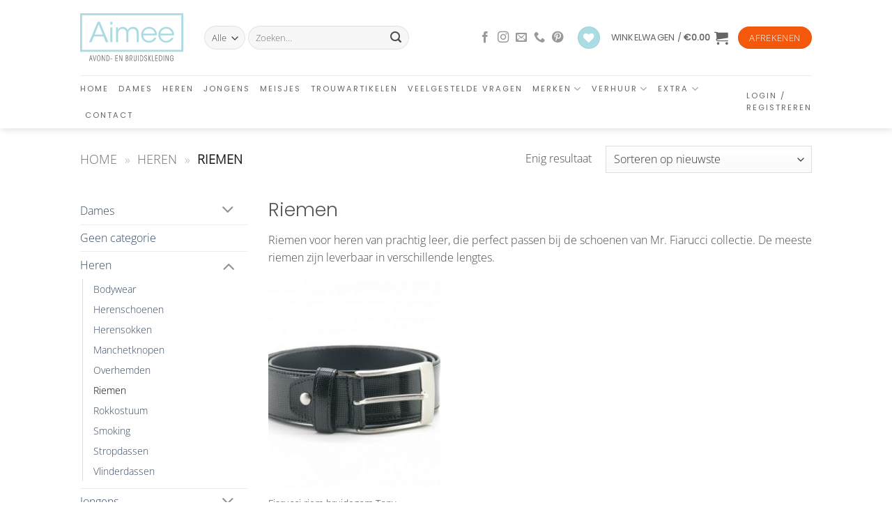

--- FILE ---
content_type: text/html; charset=UTF-8
request_url: https://www.aimeeavondkleding.nl/heren/riemen/
body_size: 29299
content:
<!DOCTYPE html>
<html lang="nl-NL" class="loading-site no-js">
<head>
<meta charset="UTF-8" />
<link rel="profile" href="http://gmpg.org/xfn/11" />
<link rel="pingback" href="https://www.aimeeavondkleding.nl/xmlrpc.php" />
<script>document.documentElement.className = document.documentElement.className + ' yes-js js_active js'</script>
<script>(function(html){html.className = html.className.replace(/\bno-js\b/,'js')})(document.documentElement);</script>
<meta name='robots' content='index, follow, max-image-preview:large, max-snippet:-1, max-video-preview:-1' />
<meta name="viewport" content="width=device-width, initial-scale=1" />
<!-- This site is optimized with the Yoast SEO Premium plugin v25.5 (Yoast SEO v26.8) - https://yoast.com/product/yoast-seo-premium-wordpress/ -->
<title>Riem voor heren, bruidegom, best man, vader van de bruid</title>
<meta name="description" content="heren riemen voor de bruidegom, best man" />
<link rel="canonical" href="https://www.aimeeavondkleding.nl/heren/riemen/" />
<meta property="og:locale" content="nl_NL" />
<meta property="og:type" content="article" />
<meta property="og:title" content="Riemen Archieven" />
<meta property="og:description" content="heren riemen voor de bruidegom, best man" />
<meta property="og:url" content="https://www.aimeeavondkleding.nl/heren/riemen/" />
<meta property="og:site_name" content="Aimeeavondkleding.nl" />
<meta name="twitter:card" content="summary_large_image" />
<script type="application/ld+json" class="yoast-schema-graph">{"@context":"https://schema.org","@graph":[{"@type":"CollectionPage","@id":"https://www.aimeeavondkleding.nl/heren/riemen/","url":"https://www.aimeeavondkleding.nl/heren/riemen/","name":"Riem voor heren, bruidegom, best man, vader van de bruid","isPartOf":{"@id":"https://www.aimeeavondkleding.nl/#website"},"primaryImageOfPage":{"@id":"https://www.aimeeavondkleding.nl/heren/riemen/#primaryimage"},"image":{"@id":"https://www.aimeeavondkleding.nl/heren/riemen/#primaryimage"},"thumbnailUrl":"https://www.aimeeavondkleding.nl/wp-content/uploads/2016/04/products-2568-Men_Tony.jpg","description":"heren riemen voor de bruidegom, best man","breadcrumb":{"@id":"https://www.aimeeavondkleding.nl/heren/riemen/#breadcrumb"},"inLanguage":"nl-NL"},{"@type":"ImageObject","inLanguage":"nl-NL","@id":"https://www.aimeeavondkleding.nl/heren/riemen/#primaryimage","url":"https://www.aimeeavondkleding.nl/wp-content/uploads/2016/04/products-2568-Men_Tony.jpg","contentUrl":"https://www.aimeeavondkleding.nl/wp-content/uploads/2016/04/products-2568-Men_Tony.jpg","width":"628","height":"419","caption":"Men Tony"},{"@type":"BreadcrumbList","@id":"https://www.aimeeavondkleding.nl/heren/riemen/#breadcrumb","itemListElement":[{"@type":"ListItem","position":1,"name":"Home","item":"https://www.aimeeavondkleding.nl/"},{"@type":"ListItem","position":2,"name":"Heren","item":"https://www.aimeeavondkleding.nl/heren/"},{"@type":"ListItem","position":3,"name":"Riemen"}]},{"@type":"WebSite","@id":"https://www.aimeeavondkleding.nl/#website","url":"https://www.aimeeavondkleding.nl/","name":"Aimeeavondkleding.nl","description":"Avondkleding en bruidskleding - Verhuur en verkoop","publisher":{"@id":"https://www.aimeeavondkleding.nl/#organization"},"potentialAction":[{"@type":"SearchAction","target":{"@type":"EntryPoint","urlTemplate":"https://www.aimeeavondkleding.nl/?s={search_term_string}"},"query-input":{"@type":"PropertyValueSpecification","valueRequired":true,"valueName":"search_term_string"}}],"inLanguage":"nl-NL"},{"@type":"Organization","@id":"https://www.aimeeavondkleding.nl/#organization","name":"Aimeeavondkleding.nl","url":"https://www.aimeeavondkleding.nl/","logo":{"@type":"ImageObject","inLanguage":"nl-NL","@id":"https://www.aimeeavondkleding.nl/#/schema/logo/image/","url":"https://www.aimeeavondkleding.nl/wp-content/uploads/2019/05/Aimee-logo.svg","contentUrl":"https://www.aimeeavondkleding.nl/wp-content/uploads/2019/05/Aimee-logo.svg","width":908,"height":430,"caption":"Aimeeavondkleding.nl"},"image":{"@id":"https://www.aimeeavondkleding.nl/#/schema/logo/image/"},"sameAs":["https://www.facebook.com/wijgaantrouwen","https://www.instagram.com/Aimee_bruidskleding/"]}]}</script>
<!-- / Yoast SEO Premium plugin. -->
<link rel='dns-prefetch' href='//www.googletagmanager.com' />
<link rel='prefetch' href='https://www.aimeeavondkleding.nl/wp-content/themes/flatsome/assets/js/flatsome.js?ver=e2eddd6c228105dac048' />
<link rel='prefetch' href='https://www.aimeeavondkleding.nl/wp-content/themes/flatsome/assets/js/chunk.slider.js?ver=3.20.4' />
<link rel='prefetch' href='https://www.aimeeavondkleding.nl/wp-content/themes/flatsome/assets/js/chunk.popups.js?ver=3.20.4' />
<link rel='prefetch' href='https://www.aimeeavondkleding.nl/wp-content/themes/flatsome/assets/js/chunk.tooltips.js?ver=3.20.4' />
<link rel='prefetch' href='https://www.aimeeavondkleding.nl/wp-content/themes/flatsome/assets/js/woocommerce.js?ver=1c9be63d628ff7c3ff4c' />
<link rel="alternate" type="application/rss+xml" title="Aimeeavondkleding.nl &raquo; feed" href="https://www.aimeeavondkleding.nl/feed/" />
<link rel="alternate" type="application/rss+xml" title="Aimeeavondkleding.nl &raquo; reacties feed" href="https://www.aimeeavondkleding.nl/comments/feed/" />
<link rel="alternate" type="application/rss+xml" title="Aimeeavondkleding.nl &raquo; Riemen Categorie feed" href="https://www.aimeeavondkleding.nl/heren/riemen/feed/" />
<style id='wp-img-auto-sizes-contain-inline-css' type='text/css'>
img:is([sizes=auto i],[sizes^="auto," i]){contain-intrinsic-size:3000px 1500px}
/*# sourceURL=wp-img-auto-sizes-contain-inline-css */
</style>
<!-- <link rel='stylesheet' id='ht_ctc_main_css-css' href='https://www.aimeeavondkleding.nl/wp-content/plugins/click-to-chat-for-whatsapp/new/inc/assets/css/main.css?ver=4.36' type='text/css' media='all' /> -->
<link rel="stylesheet" type="text/css" href="//www.aimeeavondkleding.nl/wp-content/cache/wpfc-minified/7lndh76j/8igh2.css" media="all"/>
<style id='wp-block-library-inline-css' type='text/css'>
:root{--wp-block-synced-color:#7a00df;--wp-block-synced-color--rgb:122,0,223;--wp-bound-block-color:var(--wp-block-synced-color);--wp-editor-canvas-background:#ddd;--wp-admin-theme-color:#007cba;--wp-admin-theme-color--rgb:0,124,186;--wp-admin-theme-color-darker-10:#006ba1;--wp-admin-theme-color-darker-10--rgb:0,107,160.5;--wp-admin-theme-color-darker-20:#005a87;--wp-admin-theme-color-darker-20--rgb:0,90,135;--wp-admin-border-width-focus:2px}@media (min-resolution:192dpi){:root{--wp-admin-border-width-focus:1.5px}}.wp-element-button{cursor:pointer}:root .has-very-light-gray-background-color{background-color:#eee}:root .has-very-dark-gray-background-color{background-color:#313131}:root .has-very-light-gray-color{color:#eee}:root .has-very-dark-gray-color{color:#313131}:root .has-vivid-green-cyan-to-vivid-cyan-blue-gradient-background{background:linear-gradient(135deg,#00d084,#0693e3)}:root .has-purple-crush-gradient-background{background:linear-gradient(135deg,#34e2e4,#4721fb 50%,#ab1dfe)}:root .has-hazy-dawn-gradient-background{background:linear-gradient(135deg,#faaca8,#dad0ec)}:root .has-subdued-olive-gradient-background{background:linear-gradient(135deg,#fafae1,#67a671)}:root .has-atomic-cream-gradient-background{background:linear-gradient(135deg,#fdd79a,#004a59)}:root .has-nightshade-gradient-background{background:linear-gradient(135deg,#330968,#31cdcf)}:root .has-midnight-gradient-background{background:linear-gradient(135deg,#020381,#2874fc)}:root{--wp--preset--font-size--normal:16px;--wp--preset--font-size--huge:42px}.has-regular-font-size{font-size:1em}.has-larger-font-size{font-size:2.625em}.has-normal-font-size{font-size:var(--wp--preset--font-size--normal)}.has-huge-font-size{font-size:var(--wp--preset--font-size--huge)}.has-text-align-center{text-align:center}.has-text-align-left{text-align:left}.has-text-align-right{text-align:right}.has-fit-text{white-space:nowrap!important}#end-resizable-editor-section{display:none}.aligncenter{clear:both}.items-justified-left{justify-content:flex-start}.items-justified-center{justify-content:center}.items-justified-right{justify-content:flex-end}.items-justified-space-between{justify-content:space-between}.screen-reader-text{border:0;clip-path:inset(50%);height:1px;margin:-1px;overflow:hidden;padding:0;position:absolute;width:1px;word-wrap:normal!important}.screen-reader-text:focus{background-color:#ddd;clip-path:none;color:#444;display:block;font-size:1em;height:auto;left:5px;line-height:normal;padding:15px 23px 14px;text-decoration:none;top:5px;width:auto;z-index:100000}html :where(.has-border-color){border-style:solid}html :where([style*=border-top-color]){border-top-style:solid}html :where([style*=border-right-color]){border-right-style:solid}html :where([style*=border-bottom-color]){border-bottom-style:solid}html :where([style*=border-left-color]){border-left-style:solid}html :where([style*=border-width]){border-style:solid}html :where([style*=border-top-width]){border-top-style:solid}html :where([style*=border-right-width]){border-right-style:solid}html :where([style*=border-bottom-width]){border-bottom-style:solid}html :where([style*=border-left-width]){border-left-style:solid}html :where(img[class*=wp-image-]){height:auto;max-width:100%}:where(figure){margin:0 0 1em}html :where(.is-position-sticky){--wp-admin--admin-bar--position-offset:var(--wp-admin--admin-bar--height,0px)}@media screen and (max-width:600px){html :where(.is-position-sticky){--wp-admin--admin-bar--position-offset:0px}}
/*# sourceURL=wp-block-library-inline-css */
</style><!-- <link rel='stylesheet' id='wc-blocks-style-css' href='https://www.aimeeavondkleding.nl/wp-content/plugins/woocommerce/assets/client/blocks/wc-blocks.css?ver=wc-10.4.3' type='text/css' media='all' /> -->
<!-- <link rel='stylesheet' id='jquery-selectBox-css' href='https://www.aimeeavondkleding.nl/wp-content/plugins/yith-woocommerce-wishlist/assets/css/jquery.selectBox.css?ver=1.2.0' type='text/css' media='all' /> -->
<!-- <link rel='stylesheet' id='woocommerce_prettyPhoto_css-css' href='//www.aimeeavondkleding.nl/wp-content/plugins/woocommerce/assets/css/prettyPhoto.css?ver=3.1.6' type='text/css' media='all' /> -->
<!-- <link rel='stylesheet' id='yith-wcwl-main-css' href='https://www.aimeeavondkleding.nl/wp-content/plugins/yith-woocommerce-wishlist/assets/css/style.css?ver=4.12.0' type='text/css' media='all' /> -->
<link rel="stylesheet" type="text/css" href="//www.aimeeavondkleding.nl/wp-content/cache/wpfc-minified/1cb5dy2y/8igh2.css" media="all"/>
<style id='yith-wcwl-main-inline-css' type='text/css'>
:root { --rounded-corners-radius: 16px; --add-to-cart-rounded-corners-radius: 16px; --feedback-duration: 3s } 
/*# sourceURL=yith-wcwl-main-inline-css */
</style>
<style id='global-styles-inline-css' type='text/css'>
:root{--wp--preset--aspect-ratio--square: 1;--wp--preset--aspect-ratio--4-3: 4/3;--wp--preset--aspect-ratio--3-4: 3/4;--wp--preset--aspect-ratio--3-2: 3/2;--wp--preset--aspect-ratio--2-3: 2/3;--wp--preset--aspect-ratio--16-9: 16/9;--wp--preset--aspect-ratio--9-16: 9/16;--wp--preset--color--black: #000000;--wp--preset--color--cyan-bluish-gray: #abb8c3;--wp--preset--color--white: #ffffff;--wp--preset--color--pale-pink: #f78da7;--wp--preset--color--vivid-red: #cf2e2e;--wp--preset--color--luminous-vivid-orange: #ff6900;--wp--preset--color--luminous-vivid-amber: #fcb900;--wp--preset--color--light-green-cyan: #7bdcb5;--wp--preset--color--vivid-green-cyan: #00d084;--wp--preset--color--pale-cyan-blue: #8ed1fc;--wp--preset--color--vivid-cyan-blue: #0693e3;--wp--preset--color--vivid-purple: #9b51e0;--wp--preset--color--primary: #aadce3;--wp--preset--color--secondary: #f3580b;--wp--preset--color--success: #627D47;--wp--preset--color--alert: #b20000;--wp--preset--gradient--vivid-cyan-blue-to-vivid-purple: linear-gradient(135deg,rgb(6,147,227) 0%,rgb(155,81,224) 100%);--wp--preset--gradient--light-green-cyan-to-vivid-green-cyan: linear-gradient(135deg,rgb(122,220,180) 0%,rgb(0,208,130) 100%);--wp--preset--gradient--luminous-vivid-amber-to-luminous-vivid-orange: linear-gradient(135deg,rgb(252,185,0) 0%,rgb(255,105,0) 100%);--wp--preset--gradient--luminous-vivid-orange-to-vivid-red: linear-gradient(135deg,rgb(255,105,0) 0%,rgb(207,46,46) 100%);--wp--preset--gradient--very-light-gray-to-cyan-bluish-gray: linear-gradient(135deg,rgb(238,238,238) 0%,rgb(169,184,195) 100%);--wp--preset--gradient--cool-to-warm-spectrum: linear-gradient(135deg,rgb(74,234,220) 0%,rgb(151,120,209) 20%,rgb(207,42,186) 40%,rgb(238,44,130) 60%,rgb(251,105,98) 80%,rgb(254,248,76) 100%);--wp--preset--gradient--blush-light-purple: linear-gradient(135deg,rgb(255,206,236) 0%,rgb(152,150,240) 100%);--wp--preset--gradient--blush-bordeaux: linear-gradient(135deg,rgb(254,205,165) 0%,rgb(254,45,45) 50%,rgb(107,0,62) 100%);--wp--preset--gradient--luminous-dusk: linear-gradient(135deg,rgb(255,203,112) 0%,rgb(199,81,192) 50%,rgb(65,88,208) 100%);--wp--preset--gradient--pale-ocean: linear-gradient(135deg,rgb(255,245,203) 0%,rgb(182,227,212) 50%,rgb(51,167,181) 100%);--wp--preset--gradient--electric-grass: linear-gradient(135deg,rgb(202,248,128) 0%,rgb(113,206,126) 100%);--wp--preset--gradient--midnight: linear-gradient(135deg,rgb(2,3,129) 0%,rgb(40,116,252) 100%);--wp--preset--font-size--small: 13px;--wp--preset--font-size--medium: 20px;--wp--preset--font-size--large: 36px;--wp--preset--font-size--x-large: 42px;--wp--preset--spacing--20: 0.44rem;--wp--preset--spacing--30: 0.67rem;--wp--preset--spacing--40: 1rem;--wp--preset--spacing--50: 1.5rem;--wp--preset--spacing--60: 2.25rem;--wp--preset--spacing--70: 3.38rem;--wp--preset--spacing--80: 5.06rem;--wp--preset--shadow--natural: 6px 6px 9px rgba(0, 0, 0, 0.2);--wp--preset--shadow--deep: 12px 12px 50px rgba(0, 0, 0, 0.4);--wp--preset--shadow--sharp: 6px 6px 0px rgba(0, 0, 0, 0.2);--wp--preset--shadow--outlined: 6px 6px 0px -3px rgb(255, 255, 255), 6px 6px rgb(0, 0, 0);--wp--preset--shadow--crisp: 6px 6px 0px rgb(0, 0, 0);}:where(body) { margin: 0; }.wp-site-blocks > .alignleft { float: left; margin-right: 2em; }.wp-site-blocks > .alignright { float: right; margin-left: 2em; }.wp-site-blocks > .aligncenter { justify-content: center; margin-left: auto; margin-right: auto; }:where(.is-layout-flex){gap: 0.5em;}:where(.is-layout-grid){gap: 0.5em;}.is-layout-flow > .alignleft{float: left;margin-inline-start: 0;margin-inline-end: 2em;}.is-layout-flow > .alignright{float: right;margin-inline-start: 2em;margin-inline-end: 0;}.is-layout-flow > .aligncenter{margin-left: auto !important;margin-right: auto !important;}.is-layout-constrained > .alignleft{float: left;margin-inline-start: 0;margin-inline-end: 2em;}.is-layout-constrained > .alignright{float: right;margin-inline-start: 2em;margin-inline-end: 0;}.is-layout-constrained > .aligncenter{margin-left: auto !important;margin-right: auto !important;}.is-layout-constrained > :where(:not(.alignleft):not(.alignright):not(.alignfull)){margin-left: auto !important;margin-right: auto !important;}body .is-layout-flex{display: flex;}.is-layout-flex{flex-wrap: wrap;align-items: center;}.is-layout-flex > :is(*, div){margin: 0;}body .is-layout-grid{display: grid;}.is-layout-grid > :is(*, div){margin: 0;}body{padding-top: 0px;padding-right: 0px;padding-bottom: 0px;padding-left: 0px;}a:where(:not(.wp-element-button)){text-decoration: none;}:root :where(.wp-element-button, .wp-block-button__link){background-color: #32373c;border-width: 0;color: #fff;font-family: inherit;font-size: inherit;font-style: inherit;font-weight: inherit;letter-spacing: inherit;line-height: inherit;padding-top: calc(0.667em + 2px);padding-right: calc(1.333em + 2px);padding-bottom: calc(0.667em + 2px);padding-left: calc(1.333em + 2px);text-decoration: none;text-transform: inherit;}.has-black-color{color: var(--wp--preset--color--black) !important;}.has-cyan-bluish-gray-color{color: var(--wp--preset--color--cyan-bluish-gray) !important;}.has-white-color{color: var(--wp--preset--color--white) !important;}.has-pale-pink-color{color: var(--wp--preset--color--pale-pink) !important;}.has-vivid-red-color{color: var(--wp--preset--color--vivid-red) !important;}.has-luminous-vivid-orange-color{color: var(--wp--preset--color--luminous-vivid-orange) !important;}.has-luminous-vivid-amber-color{color: var(--wp--preset--color--luminous-vivid-amber) !important;}.has-light-green-cyan-color{color: var(--wp--preset--color--light-green-cyan) !important;}.has-vivid-green-cyan-color{color: var(--wp--preset--color--vivid-green-cyan) !important;}.has-pale-cyan-blue-color{color: var(--wp--preset--color--pale-cyan-blue) !important;}.has-vivid-cyan-blue-color{color: var(--wp--preset--color--vivid-cyan-blue) !important;}.has-vivid-purple-color{color: var(--wp--preset--color--vivid-purple) !important;}.has-primary-color{color: var(--wp--preset--color--primary) !important;}.has-secondary-color{color: var(--wp--preset--color--secondary) !important;}.has-success-color{color: var(--wp--preset--color--success) !important;}.has-alert-color{color: var(--wp--preset--color--alert) !important;}.has-black-background-color{background-color: var(--wp--preset--color--black) !important;}.has-cyan-bluish-gray-background-color{background-color: var(--wp--preset--color--cyan-bluish-gray) !important;}.has-white-background-color{background-color: var(--wp--preset--color--white) !important;}.has-pale-pink-background-color{background-color: var(--wp--preset--color--pale-pink) !important;}.has-vivid-red-background-color{background-color: var(--wp--preset--color--vivid-red) !important;}.has-luminous-vivid-orange-background-color{background-color: var(--wp--preset--color--luminous-vivid-orange) !important;}.has-luminous-vivid-amber-background-color{background-color: var(--wp--preset--color--luminous-vivid-amber) !important;}.has-light-green-cyan-background-color{background-color: var(--wp--preset--color--light-green-cyan) !important;}.has-vivid-green-cyan-background-color{background-color: var(--wp--preset--color--vivid-green-cyan) !important;}.has-pale-cyan-blue-background-color{background-color: var(--wp--preset--color--pale-cyan-blue) !important;}.has-vivid-cyan-blue-background-color{background-color: var(--wp--preset--color--vivid-cyan-blue) !important;}.has-vivid-purple-background-color{background-color: var(--wp--preset--color--vivid-purple) !important;}.has-primary-background-color{background-color: var(--wp--preset--color--primary) !important;}.has-secondary-background-color{background-color: var(--wp--preset--color--secondary) !important;}.has-success-background-color{background-color: var(--wp--preset--color--success) !important;}.has-alert-background-color{background-color: var(--wp--preset--color--alert) !important;}.has-black-border-color{border-color: var(--wp--preset--color--black) !important;}.has-cyan-bluish-gray-border-color{border-color: var(--wp--preset--color--cyan-bluish-gray) !important;}.has-white-border-color{border-color: var(--wp--preset--color--white) !important;}.has-pale-pink-border-color{border-color: var(--wp--preset--color--pale-pink) !important;}.has-vivid-red-border-color{border-color: var(--wp--preset--color--vivid-red) !important;}.has-luminous-vivid-orange-border-color{border-color: var(--wp--preset--color--luminous-vivid-orange) !important;}.has-luminous-vivid-amber-border-color{border-color: var(--wp--preset--color--luminous-vivid-amber) !important;}.has-light-green-cyan-border-color{border-color: var(--wp--preset--color--light-green-cyan) !important;}.has-vivid-green-cyan-border-color{border-color: var(--wp--preset--color--vivid-green-cyan) !important;}.has-pale-cyan-blue-border-color{border-color: var(--wp--preset--color--pale-cyan-blue) !important;}.has-vivid-cyan-blue-border-color{border-color: var(--wp--preset--color--vivid-cyan-blue) !important;}.has-vivid-purple-border-color{border-color: var(--wp--preset--color--vivid-purple) !important;}.has-primary-border-color{border-color: var(--wp--preset--color--primary) !important;}.has-secondary-border-color{border-color: var(--wp--preset--color--secondary) !important;}.has-success-border-color{border-color: var(--wp--preset--color--success) !important;}.has-alert-border-color{border-color: var(--wp--preset--color--alert) !important;}.has-vivid-cyan-blue-to-vivid-purple-gradient-background{background: var(--wp--preset--gradient--vivid-cyan-blue-to-vivid-purple) !important;}.has-light-green-cyan-to-vivid-green-cyan-gradient-background{background: var(--wp--preset--gradient--light-green-cyan-to-vivid-green-cyan) !important;}.has-luminous-vivid-amber-to-luminous-vivid-orange-gradient-background{background: var(--wp--preset--gradient--luminous-vivid-amber-to-luminous-vivid-orange) !important;}.has-luminous-vivid-orange-to-vivid-red-gradient-background{background: var(--wp--preset--gradient--luminous-vivid-orange-to-vivid-red) !important;}.has-very-light-gray-to-cyan-bluish-gray-gradient-background{background: var(--wp--preset--gradient--very-light-gray-to-cyan-bluish-gray) !important;}.has-cool-to-warm-spectrum-gradient-background{background: var(--wp--preset--gradient--cool-to-warm-spectrum) !important;}.has-blush-light-purple-gradient-background{background: var(--wp--preset--gradient--blush-light-purple) !important;}.has-blush-bordeaux-gradient-background{background: var(--wp--preset--gradient--blush-bordeaux) !important;}.has-luminous-dusk-gradient-background{background: var(--wp--preset--gradient--luminous-dusk) !important;}.has-pale-ocean-gradient-background{background: var(--wp--preset--gradient--pale-ocean) !important;}.has-electric-grass-gradient-background{background: var(--wp--preset--gradient--electric-grass) !important;}.has-midnight-gradient-background{background: var(--wp--preset--gradient--midnight) !important;}.has-small-font-size{font-size: var(--wp--preset--font-size--small) !important;}.has-medium-font-size{font-size: var(--wp--preset--font-size--medium) !important;}.has-large-font-size{font-size: var(--wp--preset--font-size--large) !important;}.has-x-large-font-size{font-size: var(--wp--preset--font-size--x-large) !important;}
/*# sourceURL=global-styles-inline-css */
</style>
<!-- <link rel='stylesheet' id='contact-form-7-css' href='https://www.aimeeavondkleding.nl/wp-content/plugins/contact-form-7/includes/css/styles.css?ver=6.1.4' type='text/css' media='all' /> -->
<link rel="stylesheet" type="text/css" href="//www.aimeeavondkleding.nl/wp-content/cache/wpfc-minified/1z7ph631/8igh2.css" media="all"/>
<style id='woocommerce-inline-inline-css' type='text/css'>
.woocommerce form .form-row .required { visibility: visible; }
/*# sourceURL=woocommerce-inline-inline-css */
</style>
<!-- <link rel='stylesheet' id='brands-styles-css' href='https://www.aimeeavondkleding.nl/wp-content/plugins/woocommerce/assets/css/brands.css?ver=10.4.3' type='text/css' media='all' /> -->
<!-- <link rel='stylesheet' id='flatsome-woocommerce-wishlist-css' href='https://www.aimeeavondkleding.nl/wp-content/themes/flatsome/inc/integrations/wc-yith-wishlist/wishlist.css?ver=3.20.4' type='text/css' media='all' /> -->
<link rel="stylesheet" type="text/css" href="//www.aimeeavondkleding.nl/wp-content/cache/wpfc-minified/erls9t9x/8igh2.css" media="all"/>
<!-- <link rel='stylesheet' id='mollie-applepaydirect-css' href='https://www.aimeeavondkleding.nl/wp-content/plugins/mollie-payments-for-woocommerce/public/css/mollie-applepaydirect.min.css?ver=1768991761' type='text/css' media='screen' /> -->
<link rel="stylesheet" type="text/css" href="//www.aimeeavondkleding.nl/wp-content/cache/wpfc-minified/fe4npu1g/8igh1.css" media="screen"/>
<!-- <link rel='stylesheet' id='flatsome-main-css' href='https://www.aimeeavondkleding.nl/wp-content/themes/flatsome/assets/css/flatsome.css?ver=3.20.4' type='text/css' media='all' /> -->
<link rel="stylesheet" type="text/css" href="//www.aimeeavondkleding.nl/wp-content/cache/wpfc-minified/q13tvw8/8igh1.css" media="all"/>
<style id='flatsome-main-inline-css' type='text/css'>
@font-face {
font-family: "fl-icons";
font-display: block;
src: url(https://www.aimeeavondkleding.nl/wp-content/themes/flatsome/assets/css/icons/fl-icons.eot?v=3.20.4);
src:
url(https://www.aimeeavondkleding.nl/wp-content/themes/flatsome/assets/css/icons/fl-icons.eot#iefix?v=3.20.4) format("embedded-opentype"),
url(https://www.aimeeavondkleding.nl/wp-content/themes/flatsome/assets/css/icons/fl-icons.woff2?v=3.20.4) format("woff2"),
url(https://www.aimeeavondkleding.nl/wp-content/themes/flatsome/assets/css/icons/fl-icons.ttf?v=3.20.4) format("truetype"),
url(https://www.aimeeavondkleding.nl/wp-content/themes/flatsome/assets/css/icons/fl-icons.woff?v=3.20.4) format("woff"),
url(https://www.aimeeavondkleding.nl/wp-content/themes/flatsome/assets/css/icons/fl-icons.svg?v=3.20.4#fl-icons) format("svg");
}
/*# sourceURL=flatsome-main-inline-css */
</style>
<!-- <link rel='stylesheet' id='flatsome-shop-css' href='https://www.aimeeavondkleding.nl/wp-content/themes/flatsome/assets/css/flatsome-shop.css?ver=3.20.4' type='text/css' media='all' /> -->
<!-- <link rel='stylesheet' id='flatsome-style-css' href='https://www.aimeeavondkleding.nl/wp-content/themes/flatsome-child/style.css?ver=3.0' type='text/css' media='all' /> -->
<link rel="stylesheet" type="text/css" href="//www.aimeeavondkleding.nl/wp-content/cache/wpfc-minified/70hbz9ow/8igh1.css" media="all"/>
<script type="text/javascript">
window._nslDOMReady = (function () {
const executedCallbacks = new Set();
return function (callback) {
/**
* Third parties might dispatch DOMContentLoaded events, so we need to ensure that we only run our callback once!
*/
if (executedCallbacks.has(callback)) return;
const wrappedCallback = function () {
if (executedCallbacks.has(callback)) return;
executedCallbacks.add(callback);
callback();
};
if (document.readyState === "complete" || document.readyState === "interactive") {
wrappedCallback();
} else {
document.addEventListener("DOMContentLoaded", wrappedCallback);
}
};
})();
</script><script src='//www.aimeeavondkleding.nl/wp-content/cache/wpfc-minified/1ptccnjt/8igh2.js' type="text/javascript"></script>
<!-- <script type="text/javascript" src="https://www.aimeeavondkleding.nl/wp-includes/js/jquery/jquery.min.js?ver=3.7.1" id="jquery-core-js"></script> -->
<!-- <script type="text/javascript" src="https://www.aimeeavondkleding.nl/wp-includes/js/jquery/jquery-migrate.min.js?ver=3.4.1" id="jquery-migrate-js"></script> -->
<!-- <script type="text/javascript" src="https://www.aimeeavondkleding.nl/wp-content/plugins/woocommerce/assets/js/jquery-blockui/jquery.blockUI.min.js?ver=2.7.0-wc.10.4.3" id="wc-jquery-blockui-js" data-wp-strategy="defer"></script> -->
<script type="text/javascript" id="wc-add-to-cart-js-extra">
/* <![CDATA[ */
var wc_add_to_cart_params = {"ajax_url":"/wp-admin/admin-ajax.php","wc_ajax_url":"/?wc-ajax=%%endpoint%%","i18n_view_cart":"Bekijk winkelwagen","cart_url":"https://www.aimeeavondkleding.nl/cart/","is_cart":"","cart_redirect_after_add":"no"};
//# sourceURL=wc-add-to-cart-js-extra
/* ]]> */
</script>
<script src='//www.aimeeavondkleding.nl/wp-content/cache/wpfc-minified/mlbxw13e/8igh2.js' type="text/javascript"></script>
<!-- <script type="text/javascript" src="https://www.aimeeavondkleding.nl/wp-content/plugins/woocommerce/assets/js/frontend/add-to-cart.min.js?ver=10.4.3" id="wc-add-to-cart-js" defer="defer" data-wp-strategy="defer"></script> -->
<!-- <script type="text/javascript" src="https://www.aimeeavondkleding.nl/wp-content/plugins/woocommerce/assets/js/js-cookie/js.cookie.min.js?ver=2.1.4-wc.10.4.3" id="wc-js-cookie-js" data-wp-strategy="defer"></script> -->
<!-- Google tag (gtag.js) snippet toegevoegd door Site Kit -->
<!-- Google Analytics snippet toegevoegd door Site Kit -->
<script type="text/javascript" src="https://www.googletagmanager.com/gtag/js?id=G-R4GY8XVSK6" id="google_gtagjs-js" async></script>
<script type="text/javascript" id="google_gtagjs-js-after">
/* <![CDATA[ */
window.dataLayer = window.dataLayer || [];function gtag(){dataLayer.push(arguments);}
gtag("set","linker",{"domains":["www.aimeeavondkleding.nl"]});
gtag("js", new Date());
gtag("set", "developer_id.dZTNiMT", true);
gtag("config", "G-R4GY8XVSK6");
window._googlesitekit = window._googlesitekit || {}; window._googlesitekit.throttledEvents = []; window._googlesitekit.gtagEvent = (name, data) => { var key = JSON.stringify( { name, data } ); if ( !! window._googlesitekit.throttledEvents[ key ] ) { return; } window._googlesitekit.throttledEvents[ key ] = true; setTimeout( () => { delete window._googlesitekit.throttledEvents[ key ]; }, 5 ); gtag( "event", name, { ...data, event_source: "site-kit" } ); }; 
//# sourceURL=google_gtagjs-js-after
/* ]]> */
</script>
<link rel="https://api.w.org/" href="https://www.aimeeavondkleding.nl/wp-json/" /><link rel="alternate" title="JSON" type="application/json" href="https://www.aimeeavondkleding.nl/wp-json/wp/v2/product_cat/1692" /><link rel="EditURI" type="application/rsd+xml" title="RSD" href="https://www.aimeeavondkleding.nl/xmlrpc.php?rsd" />
<meta name="generator" content="WordPress 6.9" />
<meta name="generator" content="WooCommerce 10.4.3" />
<!-- Start Genie WP Favicon -->
<link rel="shortcut icon" href="https://www.aimeeavondkleding.nl/wp-content/uploads/gwpf_icon/favicon.png" />
<link rel="apple-touch-icon" href="https://www.aimeeavondkleding.nl/wp-content/uploads/gwpf_icon/favicon.png" />
<!-- End Genie WP Favicon -->
<meta name="generator" content="Site Kit by Google 1.171.0" />	<noscript><style>.woocommerce-product-gallery{ opacity: 1 !important; }</style></noscript>
<!-- Google Tag Manager snippet toegevoegd door Site Kit -->
<script type="text/javascript">
/* <![CDATA[ */
( function( w, d, s, l, i ) {
w[l] = w[l] || [];
w[l].push( {'gtm.start': new Date().getTime(), event: 'gtm.js'} );
var f = d.getElementsByTagName( s )[0],
j = d.createElement( s ), dl = l != 'dataLayer' ? '&l=' + l : '';
j.async = true;
j.src = 'https://www.googletagmanager.com/gtm.js?id=' + i + dl;
f.parentNode.insertBefore( j, f );
} )( window, document, 'script', 'dataLayer', 'GTM-MNRMM73' );
/* ]]> */
</script>
<!-- Einde Google Tag Manager snippet toegevoegd door Site Kit -->
<style id="custom-css" type="text/css">:root {--primary-color: #aadce3;--fs-color-primary: #aadce3;--fs-color-secondary: #f3580b;--fs-color-success: #627D47;--fs-color-alert: #b20000;--fs-color-base: #4a4a4a;--fs-experimental-link-color: #334862;--fs-experimental-link-color-hover: #111;}.tooltipster-base {--tooltip-color: #fff;--tooltip-bg-color: #000;}.off-canvas-right .mfp-content, .off-canvas-left .mfp-content {--drawer-width: 300px;}.off-canvas .mfp-content.off-canvas-cart {--drawer-width: 360px;}.header-main{height: 108px}#logo img{max-height: 108px}#logo{width:148px;}.header-bottom{min-height: 35px}.header-top{min-height: 30px}.transparent .header-main{height: 265px}.transparent #logo img{max-height: 265px}.has-transparent + .page-title:first-of-type,.has-transparent + #main > .page-title,.has-transparent + #main > div > .page-title,.has-transparent + #main .page-header-wrapper:first-of-type .page-title{padding-top: 315px;}.header.show-on-scroll,.stuck .header-main{height:70px!important}.stuck #logo img{max-height: 70px!important}.search-form{ width: 76%;}.header-bg-color {background-color: #FFF}.header-bottom {background-color: #FFFFFF}.header-main .nav > li > a{line-height: 16px }@media (max-width: 549px) {.header-main{height: 70px}#logo img{max-height: 70px}}.nav-dropdown{font-size:100%}body{font-size: 100%;}@media screen and (max-width: 549px){body{font-size: 100%;}}body{font-family: "Open Sans", sans-serif;}body {font-weight: 300;font-style: normal;}.nav > li > a {font-family: Poppins, sans-serif;}.mobile-sidebar-levels-2 .nav > li > ul > li > a {font-family: Poppins, sans-serif;}.nav > li > a,.mobile-sidebar-levels-2 .nav > li > ul > li > a {font-weight: 400;font-style: normal;}h1,h2,h3,h4,h5,h6,.heading-font, .off-canvas-center .nav-sidebar.nav-vertical > li > a{font-family: Poppins, sans-serif;}h1,h2,h3,h4,h5,h6,.heading-font,.banner h1,.banner h2 {font-weight: 300;font-style: normal;}.alt-font{font-family: "Dancing Script", sans-serif;}.alt-font {font-weight: 400!important;font-style: normal!important;}.current .breadcrumb-step, [data-icon-label]:after, .button#place_order,.button.checkout,.checkout-button,.single_add_to_cart_button.button, .sticky-add-to-cart-select-options-button{background-color: #f3580b!important }.star-rating span:before,.star-rating:before, .woocommerce-page .star-rating:before, .stars a:hover:after, .stars a.active:after{color: #f3f324}@media screen and (min-width: 550px){.products .box-vertical .box-image{min-width: 247px!important;width: 247px!important;}}.footer-1{background-color: #EFEFEF}.footer-2{background-color: #FFFFFF}.absolute-footer, html{background-color: #FFFFFF}.nav-vertical-fly-out > li + li {border-top-width: 1px; border-top-style: solid;}/* Custom CSS */.normal-title{padding-bottom: 20px;position: relative;padding-top: 20px;color:#fff!important;min-height: 60px;text-shadow:1px 1px 1px rgba(0,0,0,0.2);background-color: #aadce3;}.box-image img {max-height: 296px;}.slider-nav-reveal .flickity-prev-next-button:hover, .slider-nav-reveal .flickity-prev-next-button {top: -20px;}.sidebar-inner select {box-shadow: inset 0 -1.4em 1em 0 rgba(0,0,0,0.02);background-color: #fff;-webkit-appearance: none;-moz-appearance: none;background-image: url(data:image/svg+xml;charset=utf8, %3Csvg xmlns='http://www.w3.org/2000/svg' …on-down'%3E%3Cpolyline points='6 9 12 15 18 9'%3E%3C/polyline%3E%3C/svg%3E);background-position: right .45em top 50%;background-repeat: no-repeat;padding-right: 1.4em;background-size: auto 16px;border-radius: 0;display: block;box-sizing: border-box;cursor: pointer;display: block;height: 28px;margin: 0 0 -4px;-moz-user-select: none;-ms-user-select: none;user-select: none;-webkit-user-select: none;border: 1px solid #aaa;color: #999;border-radius: 4px;}.select2-container .select2-selection--single .select2-selection__rendered {padding-left: 0px!important;padding-right: 20px;}.white.button.is-outline {background-color: transparent;color: #ffffff;}.banner-layers strong {font-weight: bolder;text-shadow: 1px 1px 1px rgba(0, 0, 0, 0.41);}.normal-title h1{color:#fff!important;}strong {font-weight: bold;}.banner-layers strong{font-weight:bolder;}.stuck #logo img {max-height: 70px!important;max-width: 105px!important;}.header-bottom-nav > li > a {letter-spacing: 2px;font-size: .7em;}.cookie-notice-container .cn-button.wp-default {font-family: sans-serif;line-height: 24px;}.cat-item.cat-item-15{display:none;}.map-inner { max-width:100%!important;}@media screen and (max-width: 1048px){.x95 {right: 16%;}}@media screen and (max-width: 448px){.map-inner {padding:0px 0px 0px 8px;}}@media (max-width: 549px){#logo img {max-height: 51px!important;}}.label-new.menu-item > a:after{content:"Nieuw";}.label-hot.menu-item > a:after{content:"Hot";}.label-sale.menu-item > a:after{content:"Aanbieding";}.label-popular.menu-item > a:after{content:"Populair";}</style>		<style type="text/css" id="wp-custom-css">
.cat-item-2138 {display:none}
</style>
<style id="kirki-inline-styles">/* devanagari */
@font-face {
font-family: 'Poppins';
font-style: normal;
font-weight: 300;
font-display: swap;
src: url(https://www.aimeeavondkleding.nl/wp-content/fonts/poppins/pxiByp8kv8JHgFVrLDz8Z11lFc-K.woff2) format('woff2');
unicode-range: U+0900-097F, U+1CD0-1CF9, U+200C-200D, U+20A8, U+20B9, U+20F0, U+25CC, U+A830-A839, U+A8E0-A8FF, U+11B00-11B09;
}
/* latin-ext */
@font-face {
font-family: 'Poppins';
font-style: normal;
font-weight: 300;
font-display: swap;
src: url(https://www.aimeeavondkleding.nl/wp-content/fonts/poppins/pxiByp8kv8JHgFVrLDz8Z1JlFc-K.woff2) format('woff2');
unicode-range: U+0100-02BA, U+02BD-02C5, U+02C7-02CC, U+02CE-02D7, U+02DD-02FF, U+0304, U+0308, U+0329, U+1D00-1DBF, U+1E00-1E9F, U+1EF2-1EFF, U+2020, U+20A0-20AB, U+20AD-20C0, U+2113, U+2C60-2C7F, U+A720-A7FF;
}
/* latin */
@font-face {
font-family: 'Poppins';
font-style: normal;
font-weight: 300;
font-display: swap;
src: url(https://www.aimeeavondkleding.nl/wp-content/fonts/poppins/pxiByp8kv8JHgFVrLDz8Z1xlFQ.woff2) format('woff2');
unicode-range: U+0000-00FF, U+0131, U+0152-0153, U+02BB-02BC, U+02C6, U+02DA, U+02DC, U+0304, U+0308, U+0329, U+2000-206F, U+20AC, U+2122, U+2191, U+2193, U+2212, U+2215, U+FEFF, U+FFFD;
}
/* devanagari */
@font-face {
font-family: 'Poppins';
font-style: normal;
font-weight: 400;
font-display: swap;
src: url(https://www.aimeeavondkleding.nl/wp-content/fonts/poppins/pxiEyp8kv8JHgFVrJJbecmNE.woff2) format('woff2');
unicode-range: U+0900-097F, U+1CD0-1CF9, U+200C-200D, U+20A8, U+20B9, U+20F0, U+25CC, U+A830-A839, U+A8E0-A8FF, U+11B00-11B09;
}
/* latin-ext */
@font-face {
font-family: 'Poppins';
font-style: normal;
font-weight: 400;
font-display: swap;
src: url(https://www.aimeeavondkleding.nl/wp-content/fonts/poppins/pxiEyp8kv8JHgFVrJJnecmNE.woff2) format('woff2');
unicode-range: U+0100-02BA, U+02BD-02C5, U+02C7-02CC, U+02CE-02D7, U+02DD-02FF, U+0304, U+0308, U+0329, U+1D00-1DBF, U+1E00-1E9F, U+1EF2-1EFF, U+2020, U+20A0-20AB, U+20AD-20C0, U+2113, U+2C60-2C7F, U+A720-A7FF;
}
/* latin */
@font-face {
font-family: 'Poppins';
font-style: normal;
font-weight: 400;
font-display: swap;
src: url(https://www.aimeeavondkleding.nl/wp-content/fonts/poppins/pxiEyp8kv8JHgFVrJJfecg.woff2) format('woff2');
unicode-range: U+0000-00FF, U+0131, U+0152-0153, U+02BB-02BC, U+02C6, U+02DA, U+02DC, U+0304, U+0308, U+0329, U+2000-206F, U+20AC, U+2122, U+2191, U+2193, U+2212, U+2215, U+FEFF, U+FFFD;
}/* cyrillic-ext */
@font-face {
font-family: 'Open Sans';
font-style: normal;
font-weight: 300;
font-stretch: 100%;
font-display: swap;
src: url(https://www.aimeeavondkleding.nl/wp-content/fonts/open-sans/memSYaGs126MiZpBA-UvWbX2vVnXBbObj2OVZyOOSr4dVJWUgsiH0B4taVIGxA.woff2) format('woff2');
unicode-range: U+0460-052F, U+1C80-1C8A, U+20B4, U+2DE0-2DFF, U+A640-A69F, U+FE2E-FE2F;
}
/* cyrillic */
@font-face {
font-family: 'Open Sans';
font-style: normal;
font-weight: 300;
font-stretch: 100%;
font-display: swap;
src: url(https://www.aimeeavondkleding.nl/wp-content/fonts/open-sans/memSYaGs126MiZpBA-UvWbX2vVnXBbObj2OVZyOOSr4dVJWUgsiH0B4kaVIGxA.woff2) format('woff2');
unicode-range: U+0301, U+0400-045F, U+0490-0491, U+04B0-04B1, U+2116;
}
/* greek-ext */
@font-face {
font-family: 'Open Sans';
font-style: normal;
font-weight: 300;
font-stretch: 100%;
font-display: swap;
src: url(https://www.aimeeavondkleding.nl/wp-content/fonts/open-sans/memSYaGs126MiZpBA-UvWbX2vVnXBbObj2OVZyOOSr4dVJWUgsiH0B4saVIGxA.woff2) format('woff2');
unicode-range: U+1F00-1FFF;
}
/* greek */
@font-face {
font-family: 'Open Sans';
font-style: normal;
font-weight: 300;
font-stretch: 100%;
font-display: swap;
src: url(https://www.aimeeavondkleding.nl/wp-content/fonts/open-sans/memSYaGs126MiZpBA-UvWbX2vVnXBbObj2OVZyOOSr4dVJWUgsiH0B4jaVIGxA.woff2) format('woff2');
unicode-range: U+0370-0377, U+037A-037F, U+0384-038A, U+038C, U+038E-03A1, U+03A3-03FF;
}
/* hebrew */
@font-face {
font-family: 'Open Sans';
font-style: normal;
font-weight: 300;
font-stretch: 100%;
font-display: swap;
src: url(https://www.aimeeavondkleding.nl/wp-content/fonts/open-sans/memSYaGs126MiZpBA-UvWbX2vVnXBbObj2OVZyOOSr4dVJWUgsiH0B4iaVIGxA.woff2) format('woff2');
unicode-range: U+0307-0308, U+0590-05FF, U+200C-2010, U+20AA, U+25CC, U+FB1D-FB4F;
}
/* math */
@font-face {
font-family: 'Open Sans';
font-style: normal;
font-weight: 300;
font-stretch: 100%;
font-display: swap;
src: url(https://www.aimeeavondkleding.nl/wp-content/fonts/open-sans/memSYaGs126MiZpBA-UvWbX2vVnXBbObj2OVZyOOSr4dVJWUgsiH0B5caVIGxA.woff2) format('woff2');
unicode-range: U+0302-0303, U+0305, U+0307-0308, U+0310, U+0312, U+0315, U+031A, U+0326-0327, U+032C, U+032F-0330, U+0332-0333, U+0338, U+033A, U+0346, U+034D, U+0391-03A1, U+03A3-03A9, U+03B1-03C9, U+03D1, U+03D5-03D6, U+03F0-03F1, U+03F4-03F5, U+2016-2017, U+2034-2038, U+203C, U+2040, U+2043, U+2047, U+2050, U+2057, U+205F, U+2070-2071, U+2074-208E, U+2090-209C, U+20D0-20DC, U+20E1, U+20E5-20EF, U+2100-2112, U+2114-2115, U+2117-2121, U+2123-214F, U+2190, U+2192, U+2194-21AE, U+21B0-21E5, U+21F1-21F2, U+21F4-2211, U+2213-2214, U+2216-22FF, U+2308-230B, U+2310, U+2319, U+231C-2321, U+2336-237A, U+237C, U+2395, U+239B-23B7, U+23D0, U+23DC-23E1, U+2474-2475, U+25AF, U+25B3, U+25B7, U+25BD, U+25C1, U+25CA, U+25CC, U+25FB, U+266D-266F, U+27C0-27FF, U+2900-2AFF, U+2B0E-2B11, U+2B30-2B4C, U+2BFE, U+3030, U+FF5B, U+FF5D, U+1D400-1D7FF, U+1EE00-1EEFF;
}
/* symbols */
@font-face {
font-family: 'Open Sans';
font-style: normal;
font-weight: 300;
font-stretch: 100%;
font-display: swap;
src: url(https://www.aimeeavondkleding.nl/wp-content/fonts/open-sans/memSYaGs126MiZpBA-UvWbX2vVnXBbObj2OVZyOOSr4dVJWUgsiH0B5OaVIGxA.woff2) format('woff2');
unicode-range: U+0001-000C, U+000E-001F, U+007F-009F, U+20DD-20E0, U+20E2-20E4, U+2150-218F, U+2190, U+2192, U+2194-2199, U+21AF, U+21E6-21F0, U+21F3, U+2218-2219, U+2299, U+22C4-22C6, U+2300-243F, U+2440-244A, U+2460-24FF, U+25A0-27BF, U+2800-28FF, U+2921-2922, U+2981, U+29BF, U+29EB, U+2B00-2BFF, U+4DC0-4DFF, U+FFF9-FFFB, U+10140-1018E, U+10190-1019C, U+101A0, U+101D0-101FD, U+102E0-102FB, U+10E60-10E7E, U+1D2C0-1D2D3, U+1D2E0-1D37F, U+1F000-1F0FF, U+1F100-1F1AD, U+1F1E6-1F1FF, U+1F30D-1F30F, U+1F315, U+1F31C, U+1F31E, U+1F320-1F32C, U+1F336, U+1F378, U+1F37D, U+1F382, U+1F393-1F39F, U+1F3A7-1F3A8, U+1F3AC-1F3AF, U+1F3C2, U+1F3C4-1F3C6, U+1F3CA-1F3CE, U+1F3D4-1F3E0, U+1F3ED, U+1F3F1-1F3F3, U+1F3F5-1F3F7, U+1F408, U+1F415, U+1F41F, U+1F426, U+1F43F, U+1F441-1F442, U+1F444, U+1F446-1F449, U+1F44C-1F44E, U+1F453, U+1F46A, U+1F47D, U+1F4A3, U+1F4B0, U+1F4B3, U+1F4B9, U+1F4BB, U+1F4BF, U+1F4C8-1F4CB, U+1F4D6, U+1F4DA, U+1F4DF, U+1F4E3-1F4E6, U+1F4EA-1F4ED, U+1F4F7, U+1F4F9-1F4FB, U+1F4FD-1F4FE, U+1F503, U+1F507-1F50B, U+1F50D, U+1F512-1F513, U+1F53E-1F54A, U+1F54F-1F5FA, U+1F610, U+1F650-1F67F, U+1F687, U+1F68D, U+1F691, U+1F694, U+1F698, U+1F6AD, U+1F6B2, U+1F6B9-1F6BA, U+1F6BC, U+1F6C6-1F6CF, U+1F6D3-1F6D7, U+1F6E0-1F6EA, U+1F6F0-1F6F3, U+1F6F7-1F6FC, U+1F700-1F7FF, U+1F800-1F80B, U+1F810-1F847, U+1F850-1F859, U+1F860-1F887, U+1F890-1F8AD, U+1F8B0-1F8BB, U+1F8C0-1F8C1, U+1F900-1F90B, U+1F93B, U+1F946, U+1F984, U+1F996, U+1F9E9, U+1FA00-1FA6F, U+1FA70-1FA7C, U+1FA80-1FA89, U+1FA8F-1FAC6, U+1FACE-1FADC, U+1FADF-1FAE9, U+1FAF0-1FAF8, U+1FB00-1FBFF;
}
/* vietnamese */
@font-face {
font-family: 'Open Sans';
font-style: normal;
font-weight: 300;
font-stretch: 100%;
font-display: swap;
src: url(https://www.aimeeavondkleding.nl/wp-content/fonts/open-sans/memSYaGs126MiZpBA-UvWbX2vVnXBbObj2OVZyOOSr4dVJWUgsiH0B4vaVIGxA.woff2) format('woff2');
unicode-range: U+0102-0103, U+0110-0111, U+0128-0129, U+0168-0169, U+01A0-01A1, U+01AF-01B0, U+0300-0301, U+0303-0304, U+0308-0309, U+0323, U+0329, U+1EA0-1EF9, U+20AB;
}
/* latin-ext */
@font-face {
font-family: 'Open Sans';
font-style: normal;
font-weight: 300;
font-stretch: 100%;
font-display: swap;
src: url(https://www.aimeeavondkleding.nl/wp-content/fonts/open-sans/memSYaGs126MiZpBA-UvWbX2vVnXBbObj2OVZyOOSr4dVJWUgsiH0B4uaVIGxA.woff2) format('woff2');
unicode-range: U+0100-02BA, U+02BD-02C5, U+02C7-02CC, U+02CE-02D7, U+02DD-02FF, U+0304, U+0308, U+0329, U+1D00-1DBF, U+1E00-1E9F, U+1EF2-1EFF, U+2020, U+20A0-20AB, U+20AD-20C0, U+2113, U+2C60-2C7F, U+A720-A7FF;
}
/* latin */
@font-face {
font-family: 'Open Sans';
font-style: normal;
font-weight: 300;
font-stretch: 100%;
font-display: swap;
src: url(https://www.aimeeavondkleding.nl/wp-content/fonts/open-sans/memSYaGs126MiZpBA-UvWbX2vVnXBbObj2OVZyOOSr4dVJWUgsiH0B4gaVI.woff2) format('woff2');
unicode-range: U+0000-00FF, U+0131, U+0152-0153, U+02BB-02BC, U+02C6, U+02DA, U+02DC, U+0304, U+0308, U+0329, U+2000-206F, U+20AC, U+2122, U+2191, U+2193, U+2212, U+2215, U+FEFF, U+FFFD;
}/* vietnamese */
@font-face {
font-family: 'Dancing Script';
font-style: normal;
font-weight: 400;
font-display: swap;
src: url(https://www.aimeeavondkleding.nl/wp-content/fonts/dancing-script/If2cXTr6YS-zF4S-kcSWSVi_sxjsohD9F50Ruu7BMSo3Rep8ltA.woff2) format('woff2');
unicode-range: U+0102-0103, U+0110-0111, U+0128-0129, U+0168-0169, U+01A0-01A1, U+01AF-01B0, U+0300-0301, U+0303-0304, U+0308-0309, U+0323, U+0329, U+1EA0-1EF9, U+20AB;
}
/* latin-ext */
@font-face {
font-family: 'Dancing Script';
font-style: normal;
font-weight: 400;
font-display: swap;
src: url(https://www.aimeeavondkleding.nl/wp-content/fonts/dancing-script/If2cXTr6YS-zF4S-kcSWSVi_sxjsohD9F50Ruu7BMSo3ROp8ltA.woff2) format('woff2');
unicode-range: U+0100-02BA, U+02BD-02C5, U+02C7-02CC, U+02CE-02D7, U+02DD-02FF, U+0304, U+0308, U+0329, U+1D00-1DBF, U+1E00-1E9F, U+1EF2-1EFF, U+2020, U+20A0-20AB, U+20AD-20C0, U+2113, U+2C60-2C7F, U+A720-A7FF;
}
/* latin */
@font-face {
font-family: 'Dancing Script';
font-style: normal;
font-weight: 400;
font-display: swap;
src: url(https://www.aimeeavondkleding.nl/wp-content/fonts/dancing-script/If2cXTr6YS-zF4S-kcSWSVi_sxjsohD9F50Ruu7BMSo3Sup8.woff2) format('woff2');
unicode-range: U+0000-00FF, U+0131, U+0152-0153, U+02BB-02BC, U+02C6, U+02DA, U+02DC, U+0304, U+0308, U+0329, U+2000-206F, U+20AC, U+2122, U+2191, U+2193, U+2212, U+2215, U+FEFF, U+FFFD;
}</style><!-- <link rel='stylesheet' id='select2-css' href='https://www.aimeeavondkleding.nl/wp-content/plugins/woocommerce/assets/css/select2.css?ver=10.4.3' type='text/css' media='all' /> -->
<link rel="stylesheet" type="text/css" href="//www.aimeeavondkleding.nl/wp-content/cache/wpfc-minified/lzjo7i74/8igh1.css" media="all"/>
</head>
<body class="archive tax-product_cat term-riemen term-1692 wp-theme-flatsome wp-child-theme-flatsome-child theme-flatsome woocommerce woocommerce-page woocommerce-no-js header-shadow lightbox nav-dropdown-has-arrow nav-dropdown-has-shadow nav-dropdown-has-border">
<!-- Google Tag Manager (noscript) snippet toegevoegd door Site Kit -->
<noscript>
<iframe src="https://www.googletagmanager.com/ns.html?id=GTM-MNRMM73" height="0" width="0" style="display:none;visibility:hidden"></iframe>
</noscript>
<!-- Einde Google Tag Manager (noscript) snippet toegevoegd door Site Kit -->
<a class="skip-link screen-reader-text" href="#main">Ga naar inhoud</a>
<div id="wrapper">
<header id="header" class="header has-sticky sticky-jump">
<div class="header-wrapper">
<div id="masthead" class="header-main ">
<div class="header-inner flex-row container logo-left medium-logo-center" role="navigation">
<!-- Logo -->
<div id="logo" class="flex-col logo">
<!-- Header logo -->
<a href="https://www.aimeeavondkleding.nl/" title="Aimeeavondkleding.nl - Avondkleding en bruidskleding &#8211; Verhuur en verkoop" rel="home">
<img width="908" height="430" src="https://www.aimeeavondkleding.nl/wp-content/uploads/2019/05/Aimee-logo.svg" class="header_logo header-logo" alt="Aimeeavondkleding.nl"/><img  width="908" height="430" src="https://www.aimeeavondkleding.nl/wp-content/uploads/2019/05/Aimee-logo.svg" class="header-logo-dark" alt="Aimeeavondkleding.nl"/></a>
</div>
<!-- Mobile Left Elements -->
<div class="flex-col show-for-medium flex-left">
<ul class="mobile-nav nav nav-left ">
<li class="nav-icon has-icon">
<a href="#" class="is-small" data-open="#main-menu" data-pos="left" data-bg="main-menu-overlay" role="button" aria-label="Menu" aria-controls="main-menu" aria-expanded="false" aria-haspopup="dialog" data-flatsome-role-button>
<i class="icon-menu" aria-hidden="true"></i>					</a>
</li>
</ul>
</div>
<!-- Left Elements -->
<div class="flex-col hide-for-medium flex-left
flex-grow">
<ul class="header-nav header-nav-main nav nav-left  nav-uppercase" >
<li class="header-search-form search-form html relative has-icon">
<div class="header-search-form-wrapper">
<div class="searchform-wrapper ux-search-box relative form-flat is-normal"><form role="search" method="get" class="searchform" action="https://www.aimeeavondkleding.nl/">
<div class="flex-row relative">
<div class="flex-col search-form-categories">
<select class="search_categories resize-select mb-0" name="product_cat"><option value="" selected='selected'>Alle</option><option value="dames">Dames</option><option value="geen-categorie">Geen categorie</option><option value="heren">Heren</option><option value="jongens">Jongens</option><option value="jumpsuits">Jumpsuits</option><option value="meisjes">Meisjes</option><option value="trouwartikelen-bedankjes">Trouwartikelen</option><option value="galajurk-huren">Verhuur galajurken</option><option value="verhuur-jacquet">Verhuur jacquet</option><option value="verhuur-rokkostuum">Verhuur rokkostuum</option><option value="smoking-huren">Verhuur smoking</option><option value="verzorging">Verzorging</option></select>			</div>
<div class="flex-col flex-grow">
<label class="screen-reader-text" for="woocommerce-product-search-field-0">Zoeken naar:</label>
<input type="search" id="woocommerce-product-search-field-0" class="search-field mb-0" placeholder="Zoeken&hellip;" value="" name="s" />
<input type="hidden" name="post_type" value="product" />
</div>
<div class="flex-col">
<button type="submit" value="Zoeken" class="ux-search-submit submit-button secondary button  icon mb-0" aria-label="Verzenden">
<i class="icon-search" aria-hidden="true"></i>			</button>
</div>
</div>
<div class="live-search-results text-left z-top"></div>
</form>
</div>	</div>
</li>
</ul>
</div>
<!-- Right Elements -->
<div class="flex-col hide-for-medium flex-right">
<ul class="header-nav header-nav-main nav nav-right  nav-uppercase">
<li class="html header-social-icons ml-0">
<div class="social-icons follow-icons" ><a href="https://nl-nl.facebook.com/wijgaantrouwen" target="_blank" data-label="Facebook" class="icon plain tooltip facebook" title="Volg ons op Facebook" aria-label="Volg ons op Facebook" rel="noopener nofollow"><i class="icon-facebook" aria-hidden="true"></i></a><a href="https://www.instagram.com/aimee_bruidskleding/" target="_blank" data-label="Instagram" class="icon plain tooltip instagram" title="Volg ons op Instagram" aria-label="Volg ons op Instagram" rel="noopener nofollow"><i class="icon-instagram" aria-hidden="true"></i></a><a href="mailto:info@aimeeavondkleding.nl" data-label="E-mail" target="_blank" class="icon plain tooltip email" title="Stuur ons een e-mail" aria-label="Stuur ons een e-mail" rel="nofollow noopener"><i class="icon-envelop" aria-hidden="true"></i></a><a href="tel:06-21585167" data-label="Phone" target="_blank" class="icon plain tooltip phone" title="Bel ons" aria-label="Bel ons" rel="nofollow noopener"><i class="icon-phone" aria-hidden="true"></i></a><a href="https://nl.pinterest.com/gabyegberink/_created/" data-label="Pinterest" target="_blank" class="icon plain tooltip pinterest" title="Volg ons op Pinterest" aria-label="Volg ons op Pinterest" rel="noopener nofollow"><i class="icon-pinterest" aria-hidden="true"></i></a></div></li>
<li class="header-wishlist-icon">
<div class="header-button">		<a href="https://www.aimeeavondkleding.nl/my-account/wishlist/" class="wishlist-link icon primary button circle is-small" title="Verlanglijst" aria-label="Verlanglijst">
<i class="wishlist-icon icon-heart" aria-hidden="true"></i>		</a>
</div></li>
<li class="cart-item has-icon has-dropdown">
<a href="https://www.aimeeavondkleding.nl/cart/" class="header-cart-link nav-top-link is-small" title="Winkelwagen" aria-label="Bekijk winkelwagen" aria-expanded="false" aria-haspopup="true" role="button" data-flatsome-role-button>
<span class="header-cart-title">
Winkelwagen   /      <span class="cart-price"><span class="woocommerce-Price-amount amount"><bdi><span class="woocommerce-Price-currencySymbol">&euro;</span>0.00</bdi></span></span>
</span>
<i class="icon-shopping-cart" aria-hidden="true" data-icon-label="0"></i>  </a>
<ul class="nav-dropdown nav-dropdown-default">
<li class="html widget_shopping_cart">
<div class="widget_shopping_cart_content">
<div class="ux-mini-cart-empty flex flex-row-col text-center pt pb">
<div class="ux-mini-cart-empty-icon">
<svg aria-hidden="true" xmlns="http://www.w3.org/2000/svg" viewBox="0 0 17 19" style="opacity:.1;height:80px;">
<path d="M8.5 0C6.7 0 5.3 1.2 5.3 2.7v2H2.1c-.3 0-.6.3-.7.7L0 18.2c0 .4.2.8.6.8h15.7c.4 0 .7-.3.7-.7v-.1L15.6 5.4c0-.3-.3-.6-.7-.6h-3.2v-2c0-1.6-1.4-2.8-3.2-2.8zM6.7 2.7c0-.8.8-1.4 1.8-1.4s1.8.6 1.8 1.4v2H6.7v-2zm7.5 3.4 1.3 11.5h-14L2.8 6.1h2.5v1.4c0 .4.3.7.7.7.4 0 .7-.3.7-.7V6.1h3.5v1.4c0 .4.3.7.7.7s.7-.3.7-.7V6.1h2.6z" fill-rule="evenodd" clip-rule="evenodd" fill="currentColor"></path>
</svg>
</div>
<p class="woocommerce-mini-cart__empty-message empty">Geen producten in de winkelwagen.</p>
<p class="return-to-shop">
<a class="button primary wc-backward" href="https://www.aimeeavondkleding.nl/webshop/">
Terug naar winkel				</a>
</p>
</div>
</div>
</li>
</ul>
</li>
<li>
<div class="cart-checkout-button header-button">
<a href="https://www.aimeeavondkleding.nl/checkout/" class="button cart-checkout secondary is-small circle">
<span class="hide-for-small">Afrekenen</span>
<span class="show-for-small" aria-label="Afrekenen">+</span>
</a>
</div>
</li>
</ul>
</div>
<!-- Mobile Right Elements -->
<div class="flex-col show-for-medium flex-right">
<ul class="mobile-nav nav nav-right ">
<li class="cart-item has-icon">
<a href="https://www.aimeeavondkleding.nl/cart/" class="header-cart-link nav-top-link is-small off-canvas-toggle" title="Winkelwagen" aria-label="Bekijk winkelwagen" aria-expanded="false" aria-haspopup="dialog" role="button" data-open="#cart-popup" data-class="off-canvas-cart" data-pos="right" aria-controls="cart-popup" data-flatsome-role-button>
<i class="icon-shopping-cart" aria-hidden="true" data-icon-label="0"></i>  </a>
<!-- Cart Sidebar Popup -->
<div id="cart-popup" class="mfp-hide">
<div class="cart-popup-inner inner-padding cart-popup-inner--sticky">
<div class="cart-popup-title text-center">
<span class="heading-font uppercase">Winkelwagen</span>
<div class="is-divider"></div>
</div>
<div class="widget_shopping_cart">
<div class="widget_shopping_cart_content">
<div class="ux-mini-cart-empty flex flex-row-col text-center pt pb">
<div class="ux-mini-cart-empty-icon">
<svg aria-hidden="true" xmlns="http://www.w3.org/2000/svg" viewBox="0 0 17 19" style="opacity:.1;height:80px;">
<path d="M8.5 0C6.7 0 5.3 1.2 5.3 2.7v2H2.1c-.3 0-.6.3-.7.7L0 18.2c0 .4.2.8.6.8h15.7c.4 0 .7-.3.7-.7v-.1L15.6 5.4c0-.3-.3-.6-.7-.6h-3.2v-2c0-1.6-1.4-2.8-3.2-2.8zM6.7 2.7c0-.8.8-1.4 1.8-1.4s1.8.6 1.8 1.4v2H6.7v-2zm7.5 3.4 1.3 11.5h-14L2.8 6.1h2.5v1.4c0 .4.3.7.7.7.4 0 .7-.3.7-.7V6.1h3.5v1.4c0 .4.3.7.7.7s.7-.3.7-.7V6.1h2.6z" fill-rule="evenodd" clip-rule="evenodd" fill="currentColor"></path>
</svg>
</div>
<p class="woocommerce-mini-cart__empty-message empty">Geen producten in de winkelwagen.</p>
<p class="return-to-shop">
<a class="button primary wc-backward" href="https://www.aimeeavondkleding.nl/webshop/">
Terug naar winkel				</a>
</p>
</div>
</div>
</div>
</div>
</div>
</li>
</ul>
</div>
</div>
<div class="container"><div class="top-divider full-width"></div></div>
</div>
<div id="wide-nav" class="header-bottom wide-nav hide-for-medium">
<div class="flex-row container">
<div class="flex-col hide-for-medium flex-left">
<ul class="nav header-nav header-bottom-nav nav-left  nav-line-grow nav-uppercase">
<li id="menu-item-286" class="menu-item menu-item-type-custom menu-item-object-custom menu-item-286 menu-item-design-default"><a href="/" class="nav-top-link">Home</a></li>
<li id="menu-item-69900" class="dames-menu menu-item menu-item-type-taxonomy menu-item-object-product_cat menu-item-69900 menu-item-design-default"><a href="https://www.aimeeavondkleding.nl/dames/" class="nav-top-link">Dames</a></li>
<li id="menu-item-69470" class="menu-item menu-item-type-taxonomy menu-item-object-product_cat current-product_cat-ancestor menu-item-69470 menu-item-design-default"><a href="https://www.aimeeavondkleding.nl/heren/" class="nav-top-link">Heren</a></li>
<li id="menu-item-69471" class="menu-item menu-item-type-taxonomy menu-item-object-product_cat menu-item-69471 menu-item-design-default"><a href="https://www.aimeeavondkleding.nl/jongens/" class="nav-top-link">Jongens</a></li>
<li id="menu-item-69472" class="menu-item menu-item-type-taxonomy menu-item-object-product_cat menu-item-69472 menu-item-design-default"><a href="https://www.aimeeavondkleding.nl/meisjes/" class="nav-top-link">Meisjes</a></li>
<li id="menu-item-69473" class="menu-item menu-item-type-taxonomy menu-item-object-product_cat menu-item-69473 menu-item-design-default"><a href="https://www.aimeeavondkleding.nl/trouwartikelen-bedankjes/" class="nav-top-link">Trouwartikelen</a></li>
<li id="menu-item-108487" class="menu-item menu-item-type-custom menu-item-object-custom menu-item-108487 menu-item-design-default"><a href="https://www.aimeeavondkleding.nl/faq/" class="nav-top-link">Veelgestelde vragen</a></li>
<li id="menu-item-108782" class="menu-item menu-item-type-custom menu-item-object-custom menu-item-has-children menu-item-108782 menu-item-design-default has-dropdown"><a href="#" class="nav-top-link" aria-expanded="false" aria-haspopup="menu">Merken<i class="icon-angle-down" aria-hidden="true"></i></a>
<ul class="sub-menu nav-dropdown nav-dropdown-default">
<li id="menu-item-108886" class="menu-item menu-item-type-custom menu-item-object-custom menu-item-108886"><a href="https://www.aimeeavondkleding.nl/brand/pronovias/">Pronovias</a></li>
<li id="menu-item-108887" class="menu-item menu-item-type-custom menu-item-object-custom menu-item-108887"><a href="https://www.aimeeavondkleding.nl/brand/mori-lee/">Mori Lee</a></li>
<li id="menu-item-108784" class="menu-item menu-item-type-custom menu-item-object-custom menu-item-108784"><a href="https://www.aimeeavondkleding.nl/brand/bianco-evento/">Bianco Evento</a></li>
<li id="menu-item-108783" class="menu-item menu-item-type-custom menu-item-object-custom menu-item-108783"><a href="https://www.aimeeavondkleding.nl/brand/alyce-designs/">Alyce Paris</a></li>
<li id="menu-item-108888" class="menu-item menu-item-type-custom menu-item-object-custom menu-item-108888"><a href="https://www.aimeeavondkleding.nl/brand/poirier-company/">Poirier</a></li>
<li id="menu-item-108900" class="menu-item menu-item-type-custom menu-item-object-custom menu-item-108900"><a href="https://www.aimeeavondkleding.nl/merken/">Andere merken</a></li>
</ul>
</li>
<li id="menu-item-108551" class="menu-item menu-item-type-custom menu-item-object-custom menu-item-has-children menu-item-108551 menu-item-design-default has-dropdown"><a class="nav-top-link" aria-expanded="false" aria-haspopup="menu">Verhuur<i class="icon-angle-down" aria-hidden="true"></i></a>
<ul class="sub-menu nav-dropdown nav-dropdown-default">
<li id="menu-item-108761" class="menu-item menu-item-type-custom menu-item-object-custom menu-item-108761"><a href="https://www.aimeeavondkleding.nl/galajurk-huren/">Verhuur Galajurk</a></li>
<li id="menu-item-108760" class="menu-item menu-item-type-custom menu-item-object-custom menu-item-108760"><a href="https://www.aimeeavondkleding.nl/smoking-huren/">Verhuur Smoking</a></li>
<li id="menu-item-108762" class="menu-item menu-item-type-custom menu-item-object-custom menu-item-108762"><a href="https://www.aimeeavondkleding.nl/trouwjurk-huren-verhuur-avondkleding/">Verhuur Trouwjurk</a></li>
<li id="menu-item-109101" class="menu-item menu-item-type-custom menu-item-object-custom menu-item-109101"><a href="https://www.aimeeavondkleding.nl/verhuur-jacquet/">Verhuur jaquet</a></li>
<li id="menu-item-109100" class="menu-item menu-item-type-custom menu-item-object-custom menu-item-109100"><a href="https://www.aimeeavondkleding.nl/verhuur-rokkostuum/">Verhuur rokkostuum</a></li>
</ul>
</li>
<li id="menu-item-108486" class="menu-item menu-item-type-custom menu-item-object-custom menu-item-has-children menu-item-108486 menu-item-design-default has-dropdown"><a href="#" class="nav-top-link" aria-expanded="false" aria-haspopup="menu">Extra<i class="icon-angle-down" aria-hidden="true"></i></a>
<ul class="sub-menu nav-dropdown nav-dropdown-default">
<li id="menu-item-127686" class="menu-item menu-item-type-post_type menu-item-object-page menu-item-127686"><a href="https://www.aimeeavondkleding.nl/blog/">Blog</a></li>
<li id="menu-item-108488" class="menu-item menu-item-type-post_type menu-item-object-page menu-item-108488"><a href="https://www.aimeeavondkleding.nl/matentabel/">Maattabel</a></li>
<li id="menu-item-69549" class="menu-item menu-item-type-post_type menu-item-object-page menu-item-69549"><a href="https://www.aimeeavondkleding.nl/etiquette/">Etiquette</a></li>
<li id="menu-item-108595" class="menu-item menu-item-type-post_type menu-item-object-page menu-item-108595"><a href="https://www.aimeeavondkleding.nl/trouwjurk-reinigen/">Trouwjurk reinigen ?</a></li>
</ul>
</li>
<li id="menu-item-268" class="menu-item menu-item-type-post_type menu-item-object-page menu-item-268 menu-item-design-default"><a href="https://www.aimeeavondkleding.nl/contact/" class="nav-top-link">Contact</a></li>
</ul>
</div>
<div class="flex-col hide-for-medium flex-right flex-grow">
<ul class="nav header-nav header-bottom-nav nav-right  nav-line-grow nav-uppercase">
<li class="account-item has-icon">
<a href="https://www.aimeeavondkleding.nl/my-account/" class="nav-top-link nav-top-not-logged-in is-small" title="Login" role="button" data-open="#login-form-popup" aria-controls="login-form-popup" aria-expanded="false" aria-haspopup="dialog" data-flatsome-role-button>
<span>
Login / Registreren			</span>
</a>
</li>
</ul>
</div>
</div>
</div>
<div class="header-bg-container fill"><div class="header-bg-image fill"></div><div class="header-bg-color fill"></div></div>		</div>
</header>
<div class="shop-page-title category-page-title page-title ">
<div class="page-title-inner flex-row  medium-flex-wrap container">
<div class="flex-col flex-grow medium-text-center">
<div class="is-large">
<nav id="breadcrumbs" class="yoast-breadcrumb breadcrumbs uppercase"><span><span><a href="https://www.aimeeavondkleding.nl/">Home</a></span> <span class="divider">»</span> <span><a href="https://www.aimeeavondkleding.nl/heren/">Heren</a></span> <span class="divider">»</span> <span class="breadcrumb_last" aria-current="page">Riemen</span></span></nav></div>
<div class="category-filtering category-filter-row show-for-medium">
<a href="#" data-open="#shop-sidebar" data-pos="left" class="filter-button uppercase plain" role="button" aria-controls="shop-sidebar" aria-expanded="false" aria-haspopup="dialog" data-visible-after="true" data-flatsome-role-button>
<i class="icon-equalizer" aria-hidden="true"></i>		<strong>Filter</strong>
</a>
<div class="inline-block">
</div>
</div>
</div>
<div class="flex-col medium-text-center">
<p class="woocommerce-result-count hide-for-medium" role="alert" aria-relevant="all" >
Enig resultaat	</p>
<form class="woocommerce-ordering" method="get">
<select
name="orderby"
class="orderby"
aria-label="Winkelbestelling"
>
<option value="popularity" >Sorteer op populariteit</option>
<option value="rating" >Op gemiddelde waardering sorteren</option>
<option value="date"  selected='selected'>Sorteren op nieuwste</option>
<option value="price" >Sorteer op prijs: laag naar hoog</option>
<option value="price-desc" >Sorteer op prijs: hoog naar laag</option>
</select>
<input type="hidden" name="paged" value="1" />
</form>
</div>
</div>
</div>
<main id="main" class="">
<div class="row category-page-row">
<div class="col large-3 hide-for-medium ">
<div id="shop-sidebar" class="sidebar-inner col-inner">
<aside id="woocommerce_product_categories-15" class="widget woocommerce widget_product_categories"><ul class="product-categories"><li class="cat-item cat-item-1638 cat-parent"><a href="https://www.aimeeavondkleding.nl/dames/">Dames</a><ul class='children'>
<li class="cat-item cat-item-2345"><a href="https://www.aimeeavondkleding.nl/dames/afneembare-rok/">Afneembare rok</a></li>
<li class="cat-item cat-item-2295"><a href="https://www.aimeeavondkleding.nl/dames/bolero-jasje/">Bolero Jasje</a></li>
<li class="cat-item cat-item-2311"><a href="https://www.aimeeavondkleding.nl/dames/bruidsmoeder/">Bruidsmoeder</a></li>
<li class="cat-item cat-item-1682"><a href="https://www.aimeeavondkleding.nl/dames/budget-avond-en-cocktail/">Budget galajurken</a></li>
<li class="cat-item cat-item-1677"><a href="https://www.aimeeavondkleding.nl/dames/clutch-handtas/">Clutch Handtas</a></li>
<li class="cat-item cat-item-1643"><a href="https://www.aimeeavondkleding.nl/dames/cocktailjurken-kort/">Cocktailjurken</a></li>
<li class="cat-item cat-item-1642"><a href="https://www.aimeeavondkleding.nl/dames/galajurken-lang/">Galajurken</a></li>
<li class="cat-item cat-item-1649"><a href="https://www.aimeeavondkleding.nl/dames/haaraccesoires-2/">Haaraccessoires</a></li>
<li class="cat-item cat-item-1678"><a href="https://www.aimeeavondkleding.nl/dames/handschoenen/">Handschoenen</a></li>
<li class="cat-item cat-item-1701"><a href="https://www.aimeeavondkleding.nl/dames/hoeden/">Hoeden</a></li>
<li class="cat-item cat-item-2441"><a href="https://www.aimeeavondkleding.nl/dames/jumpsuits-dames/">Jumpsuits</a></li>
<li class="cat-item cat-item-1675"><a href="https://www.aimeeavondkleding.nl/dames/kousen-kousenbanden/">Kousen Kousenbanden</a></li>
<li class="cat-item cat-item-1674"><a href="https://www.aimeeavondkleding.nl/dames/lingerie-2/">Lingerie</a></li>
<li class="cat-item cat-item-1648"><a href="https://www.aimeeavondkleding.nl/dames/overige-parapluie-stola-bolero/">Overige</a></li>
<li class="cat-item cat-item-1647"><a href="https://www.aimeeavondkleding.nl/dames/petticoats-2/">Petticoats</a></li>
<li class="cat-item cat-item-1705"><a href="https://www.aimeeavondkleding.nl/dames/riemen-3/">Riemen</a></li>
<li class="cat-item cat-item-1669"><a href="https://www.aimeeavondkleding.nl/dames/ringkussen/">Ringkussen</a></li>
<li class="cat-item cat-item-2480"><a href="https://www.aimeeavondkleding.nl/dames/rok/">Rokken</a></li>
<li class="cat-item cat-item-1645 cat-parent"><a href="https://www.aimeeavondkleding.nl/dames/schoenen-3/">Schoenen</a>	<ul class='children'>
<li class="cat-item cat-item-1690"><a href="https://www.aimeeavondkleding.nl/dames/schoenen-3/schoenen-gekleurd/">Schoenen gekleurd</a></li>
<li class="cat-item cat-item-1676"><a href="https://www.aimeeavondkleding.nl/dames/schoenen-3/schoenen-ivoor-wit/">Schoenen ivoor wit</a></li>
</ul>
</li>
<li class="cat-item cat-item-1646"><a href="https://www.aimeeavondkleding.nl/dames/shapewear-figuurcorrigerend/">Shapewear/figuurcorrigerend</a></li>
<li class="cat-item cat-item-1679 cat-parent"><a href="https://www.aimeeavondkleding.nl/dames/sieraden/">Sieraden</a>	<ul class='children'>
<li class="cat-item cat-item-1703"><a href="https://www.aimeeavondkleding.nl/dames/sieraden/overige-merken/">Bruidssieraden</a></li>
<li class="cat-item cat-item-2372"><a href="https://www.aimeeavondkleding.nl/dames/sieraden/gekleurde-sieraden/">Gekleurde sieraden</a></li>
<li class="cat-item cat-item-1672"><a href="https://www.aimeeavondkleding.nl/dames/sieraden/otazu-sieraden-dolce/">Otazu sieraden</a></li>
</ul>
</li>
<li class="cat-item cat-item-2288"><a href="https://www.aimeeavondkleding.nl/dames/sjaal-omslagdoek/">Sjaal omslagdoek</a></li>
<li class="cat-item cat-item-1650"><a href="https://www.aimeeavondkleding.nl/dames/sluiers/">Sluiers</a></li>
<li class="cat-item cat-item-2369"><a href="https://www.aimeeavondkleding.nl/dames/spijkerjasje/">Spijkerjasje</a></li>
<li class="cat-item cat-item-1680"><a href="https://www.aimeeavondkleding.nl/dames/tiara-s-diadeem/">Tiara's Diadeem</a></li>
<li class="cat-item cat-item-1671"><a href="https://www.aimeeavondkleding.nl/dames/bruidsjurken/">Trouwjurken</a></li>
<li class="cat-item cat-item-2490"><a href="https://www.aimeeavondkleding.nl/dames/goedkope-trouwjurk/">Trouwjurken mix &amp; match</a></li>
<li class="cat-item cat-item-1681"><a href="https://www.aimeeavondkleding.nl/dames/bruidsjurken-outlet/">Trouwjurken outlet</a></li>
<li class="cat-item cat-item-2502"><a href="https://www.aimeeavondkleding.nl/dames/trouwjurken-plus-size/">Trouwjurken Plus size</a></li>
<li class="cat-item cat-item-2477"><a href="https://www.aimeeavondkleding.nl/dames/zomerjurk/">Zomerjurk</a></li>
<li class="cat-item cat-item-2494"><a href="https://www.aimeeavondkleding.nl/dames/zwangerschaps-kleding/">Zwangerschaps kleding</a></li>
</ul>
</li>
<li class="cat-item cat-item-2138"><a href="https://www.aimeeavondkleding.nl/geen-categorie/">Geen categorie</a></li>
<li class="cat-item cat-item-1639 cat-parent current-cat-parent"><a href="https://www.aimeeavondkleding.nl/heren/">Heren</a><ul class='children'>
<li class="cat-item cat-item-1695"><a href="https://www.aimeeavondkleding.nl/heren/bodywear/">Bodywear</a></li>
<li class="cat-item cat-item-1658"><a href="https://www.aimeeavondkleding.nl/heren/schoenen-4/">Herenschoenen</a></li>
<li class="cat-item cat-item-1659"><a href="https://www.aimeeavondkleding.nl/heren/sokken/">Herensokken</a></li>
<li class="cat-item cat-item-1655"><a href="https://www.aimeeavondkleding.nl/heren/manchetknopen-2/">Manchetknopen</a></li>
<li class="cat-item cat-item-1654"><a href="https://www.aimeeavondkleding.nl/heren/overhemden-2/">Overhemden</a></li>
<li class="cat-item cat-item-1692 current-cat"><a href="https://www.aimeeavondkleding.nl/heren/riemen/">Riemen</a></li>
<li class="cat-item cat-item-1652"><a href="https://www.aimeeavondkleding.nl/heren/rokkostuum-2/">Rokkostuum</a></li>
<li class="cat-item cat-item-1651"><a href="https://www.aimeeavondkleding.nl/heren/smoking-2/">Smoking</a></li>
<li class="cat-item cat-item-1657"><a href="https://www.aimeeavondkleding.nl/heren/stropdassen-2/">Stropdassen</a></li>
<li class="cat-item cat-item-1656"><a href="https://www.aimeeavondkleding.nl/heren/vlinderdassen-2/">Vlinderdassen</a></li>
</ul>
</li>
<li class="cat-item cat-item-1640 cat-parent"><a href="https://www.aimeeavondkleding.nl/jongens/">Jongens</a><ul class='children'>
<li class="cat-item cat-item-1684"><a href="https://www.aimeeavondkleding.nl/jongens/blazer/">Blazer</a></li>
<li class="cat-item cat-item-2461"><a href="https://www.aimeeavondkleding.nl/jongens/bretels/">Bretels</a></li>
<li class="cat-item cat-item-1664"><a href="https://www.aimeeavondkleding.nl/jongens/gilet-vest-2/">Gilet Vest</a></li>
<li class="cat-item cat-item-1665"><a href="https://www.aimeeavondkleding.nl/jongens/kostuum-2/">Kostuum</a></li>
<li class="cat-item cat-item-1662"><a href="https://www.aimeeavondkleding.nl/jongens/overhemd/">Overhemd</a></li>
<li class="cat-item cat-item-1661"><a href="https://www.aimeeavondkleding.nl/jongens/pantalon/">Pantalon</a></li>
<li class="cat-item cat-item-1693"><a href="https://www.aimeeavondkleding.nl/jongens/riemen-2/">Riemen</a></li>
<li class="cat-item cat-item-1685"><a href="https://www.aimeeavondkleding.nl/jongens/schoenen-6/">Schoenen</a></li>
<li class="cat-item cat-item-1686"><a href="https://www.aimeeavondkleding.nl/jongens/stropdas-plastron/">Stropdas Plastron</a></li>
<li class="cat-item cat-item-1683"><a href="https://www.aimeeavondkleding.nl/jongens/vlinderstrik/">Vlinderstrikje</a></li>
</ul>
</li>
<li class="cat-item cat-item-2440"><a href="https://www.aimeeavondkleding.nl/jumpsuits/">Jumpsuits</a></li>
<li class="cat-item cat-item-1641 cat-parent"><a href="https://www.aimeeavondkleding.nl/meisjes/">Meisjes</a><ul class='children'>
<li class="cat-item cat-item-1670"><a href="https://www.aimeeavondkleding.nl/meisjes/feestkleding/">Feestkleding</a></li>
<li class="cat-item cat-item-1666"><a href="https://www.aimeeavondkleding.nl/meisjes/haaraccesoires-3/">Haaraccessoires</a></li>
<li class="cat-item cat-item-2465"><a href="https://www.aimeeavondkleding.nl/meisjes/maillots-sokken/">Maillots sokken</a></li>
<li class="cat-item cat-item-1668"><a href="https://www.aimeeavondkleding.nl/meisjes/overige-accessoires-3/">Overige accessoires</a></li>
<li class="cat-item cat-item-1694"><a href="https://www.aimeeavondkleding.nl/meisjes/petticoats-3/">Petticoats</a></li>
<li class="cat-item cat-item-1667"><a href="https://www.aimeeavondkleding.nl/meisjes/schoenen-5/">Schoenen</a></li>
</ul>
</li>
<li class="cat-item cat-item-1673 cat-parent"><a href="https://www.aimeeavondkleding.nl/trouwartikelen-bedankjes/">Trouwartikelen</a><ul class='children'>
<li class="cat-item cat-item-2224"><a href="https://www.aimeeavondkleding.nl/trouwartikelen-bedankjes/badjas/">Badjas met naam</a></li>
<li class="cat-item cat-item-1696"><a href="https://www.aimeeavondkleding.nl/trouwartikelen-bedankjes/bellenblaas/">Bellenblaas</a></li>
<li class="cat-item cat-item-1700"><a href="https://www.aimeeavondkleding.nl/trouwartikelen-bedankjes/receptieboeken/">Gastenboeken</a></li>
<li class="cat-item cat-item-2219"><a href="https://www.aimeeavondkleding.nl/trouwartikelen-bedankjes/handdoeken/">Handdoeken met naam</a></li>
<li class="cat-item cat-item-2191"><a href="https://www.aimeeavondkleding.nl/trouwartikelen-bedankjes/honden-accessoires/">Honden accessoires</a></li>
<li class="cat-item cat-item-2341"><a href="https://www.aimeeavondkleding.nl/trouwartikelen-bedankjes/kimono/">Kimono</a></li>
<li class="cat-item cat-item-2277"><a href="https://www.aimeeavondkleding.nl/trouwartikelen-bedankjes/kledinghoes/">Kledinghoezen</a></li>
<li class="cat-item cat-item-2264"><a href="https://www.aimeeavondkleding.nl/trouwartikelen-bedankjes/kleerhangers/">Kleerhangers</a></li>
<li class="cat-item cat-item-2262"><a href="https://www.aimeeavondkleding.nl/trouwartikelen-bedankjes/koffertje/">Koffertje</a></li>
<li class="cat-item cat-item-2259"><a href="https://www.aimeeavondkleding.nl/trouwartikelen-bedankjes/kookschort/">kookschort</a></li>
<li class="cat-item cat-item-2267"><a href="https://www.aimeeavondkleding.nl/trouwartikelen-bedankjes/make-up-tas/">Make-up tas</a></li>
<li class="cat-item cat-item-1698"><a href="https://www.aimeeavondkleding.nl/trouwartikelen-bedankjes/manchetknopen-3/">Manchetknopen</a></li>
<li class="cat-item cat-item-2560"><a href="https://www.aimeeavondkleding.nl/trouwartikelen-bedankjes/props/">Props</a></li>
<li class="cat-item cat-item-2559"><a href="https://www.aimeeavondkleding.nl/trouwartikelen-bedankjes/sjerp/">Sjerp</a></li>
<li class="cat-item cat-item-1697"><a href="https://www.aimeeavondkleding.nl/trouwartikelen-bedankjes/sokken-2/">Sokken</a></li>
</ul>
</li>
<li class="cat-item cat-item-2361"><a href="https://www.aimeeavondkleding.nl/galajurk-huren/">Verhuur galajurken</a></li>
<li class="cat-item cat-item-2368"><a href="https://www.aimeeavondkleding.nl/verhuur-jacquet/">Verhuur jacquet</a></li>
<li class="cat-item cat-item-2367"><a href="https://www.aimeeavondkleding.nl/verhuur-rokkostuum/">Verhuur rokkostuum</a></li>
<li class="cat-item cat-item-2362"><a href="https://www.aimeeavondkleding.nl/smoking-huren/">Verhuur smoking</a></li>
<li class="cat-item cat-item-2375"><a href="https://www.aimeeavondkleding.nl/verzorging/">Verzorging</a></li>
</ul></aside><aside id="woocommerce_brand_nav-2" class="widget woocommerce widget_brand_nav widget_layered_nav"><span class="widget-title shop-sidebar">Merken</span><div class="is-divider small"></div><select class="wc-brand-dropdown-layered-nav-product_brand"><option value="">Ieder merk</option><option value="1725" >Fiarucci</option></select></aside><aside id="woocommerce_layered_nav-11" class="widget woocommerce widget_layered_nav woocommerce-widget-layered-nav"><span class="widget-title shop-sidebar">Kleur</span><div class="is-divider small"></div><form method="get" action="https://www.aimeeavondkleding.nl/heren/riemen/" class="woocommerce-widget-layered-nav-dropdown"><select class="woocommerce-widget-layered-nav-dropdown dropdown_layered_nav_kleur"><option value="">Kies een Kleur</option><option value="antraciet" >antraciet</option><option value="donkerblauw" >donkerblauw</option><option value="donkerbruin" >donkerbruin</option><option value="ivoor" >ivoor</option><option value="zwart" >zwart</option></select><input type="hidden" name="filter_kleur" value="" /></form></aside><aside id="woocommerce_price_filter-9" class="widget woocommerce widget_price_filter"><span class="widget-title shop-sidebar">Filteren op prijs</span><div class="is-divider small"></div>
<form method="get" action="https://www.aimeeavondkleding.nl/heren/riemen/">
<div class="price_slider_wrapper">
<div class="price_slider" style="display:none;"></div>
<div class="price_slider_amount" data-step="10">
<label class="screen-reader-text" for="min_price">Min. prijs</label>
<input type="text" id="min_price" name="min_price" value="60" data-min="60" placeholder="Min. prijs" />
<label class="screen-reader-text" for="max_price">Max. prijs</label>
<input type="text" id="max_price" name="max_price" value="70" data-max="70" placeholder="Max. prijs" />
<button type="submit" class="button">Filter</button>
<div class="price_label" style="display:none;">
Prijs: <span class="from"></span> &mdash; <span class="to"></span>
</div>
<div class="clear"></div>
</div>
</div>
</form>
</aside>			</div>
</div>
<div class="col large-9">
<div class="shop-container">
<div class="term-description"><h1>Riemen</h1>
<p>Riemen voor heren van prachtig leer, die perfect passen bij de schoenen van Mr. Fiarucci collectie. De meeste riemen zijn leverbaar in verschillende lengtes.</p>
</div><div class="woocommerce-notices-wrapper"></div><div class="products row row-small large-columns-3 medium-columns-3 small-columns-2">
<div class="product-small col has-hover product type-product post-65296 status-publish first instock product_cat-riemen has-post-thumbnail taxable shipping-taxable purchasable product-type-variable">
<div class="col-inner">
<div class="badge-container absolute left top z-1">
</div>
<div class="product-small box ">
<div class="box-image">
<div class="image-fade_in_back">
<a href="https://www.aimeeavondkleding.nl/heren/riemen/men-tony/">
<img width="247" height="296" src="https://www.aimeeavondkleding.nl/wp-content/uploads/2016/04/products-2568-Men_Tony-247x296.jpg" class="attachment-woocommerce_thumbnail size-woocommerce_thumbnail" alt="Men Tony" decoding="async" fetchpriority="high" />				</a>
</div>
<div class="image-tools is-small top right show-on-hover">
<div class="wishlist-icon">
<button class="wishlist-button button is-outline circle icon" aria-label="Verlanglijst">
<i class="icon-heart" aria-hidden="true"></i>			</button>
<div class="wishlist-popup dark">
<div
class="yith-wcwl-add-to-wishlist add-to-wishlist-65296 yith-wcwl-add-to-wishlist--link-style wishlist-fragment on-first-load"
data-fragment-ref="65296"
data-fragment-options="{&quot;base_url&quot;:&quot;&quot;,&quot;product_id&quot;:65296,&quot;parent_product_id&quot;:0,&quot;product_type&quot;:&quot;variable&quot;,&quot;is_single&quot;:false,&quot;in_default_wishlist&quot;:false,&quot;show_view&quot;:false,&quot;browse_wishlist_text&quot;:&quot;Bekijk verlanglijst&quot;,&quot;already_in_wishslist_text&quot;:&quot;Dit product staat al op jouw verlanglijst!&quot;,&quot;product_added_text&quot;:&quot;Product toegevoegd.&quot;,&quot;available_multi_wishlist&quot;:false,&quot;disable_wishlist&quot;:false,&quot;show_count&quot;:false,&quot;ajax_loading&quot;:false,&quot;loop_position&quot;:false,&quot;item&quot;:&quot;add_to_wishlist&quot;}"
>
<!-- ADD TO WISHLIST -->
<div class="yith-wcwl-add-button">
<a
href="?add_to_wishlist=65296&#038;_wpnonce=db420986f2"
class="add_to_wishlist single_add_to_wishlist"
data-product-id="65296"
data-product-type="variable"
data-original-product-id="0"
data-title="Aan verlanglijst toevoegen"
rel="nofollow"
>
<svg id="yith-wcwl-icon-heart-outline" class="yith-wcwl-icon-svg" fill="none" stroke-width="1.5" stroke="currentColor" viewBox="0 0 24 24" xmlns="http://www.w3.org/2000/svg">
<path stroke-linecap="round" stroke-linejoin="round" d="M21 8.25c0-2.485-2.099-4.5-4.688-4.5-1.935 0-3.597 1.126-4.312 2.733-.715-1.607-2.377-2.733-4.313-2.733C5.1 3.75 3 5.765 3 8.25c0 7.22 9 12 9 12s9-4.78 9-12Z"></path>
</svg>		<span>Aan verlanglijst toevoegen</span>
</a>
</div>
<!-- COUNT TEXT -->
</div>
</div>
</div>
</div>
<div class="image-tools is-small hide-for-small bottom left show-on-hover">
</div>
<div class="image-tools grid-tools text-center hide-for-small bottom hover-slide-in show-on-hover">
<a href="https://www.aimeeavondkleding.nl/heren/riemen/men-tony/" aria-describedby="woocommerce_loop_add_to_cart_link_describedby_65296" data-quantity="1" class="add-to-cart-grid no-padding is-transparent product_type_variable add_to_cart_button" data-product_id="65296" data-product_sku="SKU-2568" aria-label="Selecteer opties voor &ldquo;Fiarucci riem bruidegom Tony&rdquo;" rel="nofollow"><div class="cart-icon tooltip is-small" title="Opties selecteren"><strong>+</strong></div></a>	<span id="woocommerce_loop_add_to_cart_link_describedby_65296" class="screen-reader-text">
Dit product heeft meerdere variaties. Deze optie kan gekozen worden op de productpagina	</span>
<a href="#quick-view" class="quick-view" role="button" data-prod="65296" aria-haspopup="dialog" aria-expanded="false" data-flatsome-role-button>Snel bekijken</a>			</div>
</div>
<div class="box-text box-text-products">
<div class="title-wrapper"><p class="name product-title woocommerce-loop-product__title"><a href="https://www.aimeeavondkleding.nl/heren/riemen/men-tony/" class="woocommerce-LoopProduct-link woocommerce-loop-product__link">Fiarucci riem bruidegom Tony</a></p></div><div class="price-wrapper">
<span class="price"><span class="woocommerce-Price-amount amount"><bdi><span class="woocommerce-Price-currencySymbol">&euro;</span>69.95</bdi></span></span>
</div>		</div>
</div>
<div class="ctc_chat ctc_woo_place" style="cursor:pointer;text-align: center;display: block;" data-pre_filled="" data-dt="block">
<button 
style="cursor:pointer; display:flex; align-items:center; justify-content:center;"class="ctc-analytics s1_btn ctc_s_1">
<svg style="margin-right:6px;" height="16" version="1.1" viewBox="0 0 509 512" width="16">
<g fill="none" fill-rule="evenodd" id="Page-1" stroke="none" stroke-width="1">
<path style="fill: #ffffff;" d="M259.253137,0.00180389396 C121.502859,0.00180389396 9.83730687,111.662896 9.83730687,249.413175 C9.83730687,296.530232 22.9142299,340.597122 45.6254897,378.191325 L0.613226597,512.001804 L138.700183,467.787757 C174.430395,487.549184 215.522926,498.811168 259.253137,498.811168 C396.994498,498.811168 508.660049,387.154535 508.660049,249.415405 C508.662279,111.662896 396.996727,0.00180389396 259.253137,0.00180389396 L259.253137,0.00180389396 Z M259.253137,459.089875 C216.65782,459.089875 176.998957,446.313956 143.886359,424.41206 L63.3044195,450.21808 L89.4939401,372.345171 C64.3924908,337.776609 49.5608297,295.299463 49.5608297,249.406486 C49.5608297,133.783298 143.627719,39.7186378 259.253137,39.7186378 C374.871867,39.7186378 468.940986,133.783298 468.940986,249.406486 C468.940986,365.025215 374.874096,459.089875 259.253137,459.089875 Z M200.755924,146.247066 C196.715791,136.510165 193.62103,136.180176 187.380228,135.883632 C185.239759,135.781068 182.918689,135.682963 180.379113,135.682963 C172.338979,135.682963 164.002301,138.050856 158.97889,143.19021 C152.865178,149.44439 137.578667,164.09322 137.578667,194.171258 C137.578667,224.253755 159.487251,253.321759 162.539648,257.402027 C165.600963,261.477835 205.268745,324.111057 266.985579,349.682963 C315.157262,369.636141 329.460495,367.859106 340.450462,365.455539 C356.441543,361.9639 376.521811,350.186865 381.616571,335.917077 C386.711331,321.63837 386.711331,309.399797 385.184018,306.857991 C383.654475,304.305037 379.578667,302.782183 373.464955,299.716408 C367.351242,296.659552 337.288812,281.870254 331.68569,279.83458 C326.080339,277.796676 320.898622,278.418749 316.5887,284.378615 C310.639982,292.612729 304.918689,301.074268 300.180674,306.09099 C296.46161,310.02856 290.477218,310.577055 285.331175,308.389764 C278.564174,305.506821 259.516237,298.869139 236.160607,278.048627 C217.988923,261.847958 205.716906,241.83458 202.149458,235.711949 C198.582011,229.598236 201.835077,225.948292 204.584241,222.621648 C207.719135,218.824546 210.610997,216.097679 213.667853,212.532462 C216.724709,208.960555 218.432625,207.05866 220.470529,202.973933 C222.508433,198.898125 221.137195,194.690767 219.607652,191.629452 C218.07588,188.568136 205.835077,158.494558 200.755924,146.247066 Z" 
fill="#ffffff" id="htwaicon-chat"/>
</g>
</svg>	<span class="ctc_cta">Stel je ons je vraag via WhatsApp</span>
</button>
</div>
</div>
</div></div><!-- row -->
</div><!-- shop container -->
</div>
</div>

</main>
<footer id="footer" class="footer-wrapper">
<!-- FOOTER 1 -->
<!-- FOOTER 2 -->
<div class="footer-widgets footer footer-2 ">
<div class="row large-columns-4 mb-0">
<div id="block_widget-2" class="col pb-0 widget block_widget">
<span class="widget-title">Over ons</span><div class="is-divider small"></div>
<p>Al bijna 25 jaar bent u bij ons aan het juiste adres om in een ongedwongen sfeer prachtige avondkleding of bruidskleding uit te zoeken.</p>
<div class="social-icons follow-icons" style="font-size:96%"><a href="https://www.facebook.com/wijgaantrouwen" target="_blank" data-label="Facebook" class="icon button circle is-outline tooltip facebook" title="Volg ons op Facebook" aria-label="Volg ons op Facebook" rel="noopener nofollow"><i class="icon-facebook" aria-hidden="true"></i></a><a href="https://www.instagram.com/Aimee_bruidskleding/" target="_blank" data-label="Instagram" class="icon button circle is-outline tooltip instagram" title="Volg ons op Instagram" aria-label="Volg ons op Instagram" rel="noopener nofollow"><i class="icon-instagram" aria-hidden="true"></i></a><a href="mailto:info@aimeeavondkleding.nl" data-label="E-mail" target="_blank" class="icon button circle is-outline tooltip email" title="Stuur ons een e-mail" aria-label="Stuur ons een e-mail" rel="nofollow noopener"><i class="icon-envelop" aria-hidden="true"></i></a><a href="tel:06-21585167" data-label="Phone" target="_blank" class="icon button circle is-outline tooltip phone" title="Bel ons" aria-label="Bel ons" rel="nofollow noopener"><i class="icon-phone" aria-hidden="true"></i></a></div>
</div>
<div id="nav_menu-2" class="col pb-0 widget widget_nav_menu"><span class="widget-title">Informatie</span><div class="is-divider small"></div><div class="menu-footer-menu-container"><ul id="menu-footer-menu" class="menu"><li id="menu-item-69553" class="menu-item menu-item-type-post_type menu-item-object-page menu-item-69553"><a href="https://www.aimeeavondkleding.nl/bedrijfsgegevens/">Bedrijfsgegevens</a></li>
<li id="menu-item-69486" class="menu-item menu-item-type-post_type menu-item-object-page menu-item-69486"><a href="https://www.aimeeavondkleding.nl/algemene-voorwaarden/">Algemene voorwaarden</a></li>
<li id="menu-item-69490" class="menu-item menu-item-type-post_type menu-item-object-page menu-item-69490"><a href="https://www.aimeeavondkleding.nl/privacy-verklaring/">Privacy verklaring</a></li>
<li id="menu-item-69491" class="menu-item menu-item-type-post_type menu-item-object-page menu-item-69491"><a href="https://www.aimeeavondkleding.nl/contact/">Contact</a></li>
<li id="menu-item-69559" class="menu-item menu-item-type-post_type menu-item-object-page menu-item-69559"><a href="https://www.aimeeavondkleding.nl/matentabel/">Merken &#038; Maten</a></li>
</ul></div></div>		<div id="flatsome_recent_posts-18" class="col pb-0 widget flatsome_recent_posts">		<span class="widget-title">Laatste berichten</span><div class="is-divider small"></div>		<ul>		
<li class="recent-blog-posts-li">
<div class="flex-row recent-blog-posts align-top pt-half pb-half">
<div class="flex-col mr-half">
<div class="badge post-date badge-small badge-outline">
<div class="badge-inner bg-fill" >
<span class="post-date-day">20</span><br>
<span class="post-date-month is-xsmall">jan</span>
</div>
</div>
</div>
<div class="flex-col flex-grow">
<a href="https://www.aimeeavondkleding.nl/phd-defence-university/" title="PHD Defence University">PHD Defence University</a>
<span class="post_comments op-8 block is-xsmall"><a href="https://www.aimeeavondkleding.nl/phd-defence-university/#comments">4 reacties<span class="screen-reader-text"> op PHD Defence University</span></a></span>
</div>
</div>
</li>
<li class="recent-blog-posts-li">
<div class="flex-row recent-blog-posts align-top pt-half pb-half">
<div class="flex-col mr-half">
<div class="badge post-date badge-small badge-outline">
<div class="badge-inner bg-fill" >
<span class="post-date-day">17</span><br>
<span class="post-date-month is-xsmall">jan</span>
</div>
</div>
</div>
<div class="flex-col flex-grow">
<a href="https://www.aimeeavondkleding.nl/toch-trouwjurken-passen-in-de-corona-tijd/" title="Tóch trouwjurken passen in de Corona tijd?">Tóch trouwjurken passen in de Corona tijd?</a>
<span class="post_comments op-8 block is-xsmall"><a href="https://www.aimeeavondkleding.nl/toch-trouwjurken-passen-in-de-corona-tijd/#respond"><span class="screen-reader-text">Geen reacties<span class="screen-reader-text"> op Tóch trouwjurken passen in de Corona tijd?</span></span></a></span>
</div>
</div>
</li>
<li class="recent-blog-posts-li">
<div class="flex-row recent-blog-posts align-top pt-half pb-half">
<div class="flex-col mr-half">
<div class="badge post-date badge-small badge-outline">
<div class="badge-inner bg-fill" >
<span class="post-date-day">01</span><br>
<span class="post-date-month is-xsmall">dec</span>
</div>
</div>
</div>
<div class="flex-col flex-grow">
<a href="https://www.aimeeavondkleding.nl/de-sluier-welke-lengte-kies-jij/" title="De sluier&#8230; welke lengte kies jij ?">De sluier&#8230; welke lengte kies jij ?</a>
<span class="post_comments op-8 block is-xsmall"><a href="https://www.aimeeavondkleding.nl/de-sluier-welke-lengte-kies-jij/#respond"><span class="screen-reader-text">Geen reacties<span class="screen-reader-text"> op De sluier&#8230; welke lengte kies jij ?</span></span></a></span>
</div>
</div>
</li>
<li class="recent-blog-posts-li">
<div class="flex-row recent-blog-posts align-top pt-half pb-half">
<div class="flex-col mr-half">
<div class="badge post-date badge-small badge-outline">
<div class="badge-inner bg-fill" >
<span class="post-date-day">25</span><br>
<span class="post-date-month is-xsmall">nov</span>
</div>
</div>
</div>
<div class="flex-col flex-grow">
<a href="https://www.aimeeavondkleding.nl/voor-de-trendy-bruid-een-sluier-in-blush-kleur/" title="Voor de trendy bruid; een sluier in Blush kleur!">Voor de trendy bruid; een sluier in Blush kleur!</a>
<span class="post_comments op-8 block is-xsmall"><a href="https://www.aimeeavondkleding.nl/voor-de-trendy-bruid-een-sluier-in-blush-kleur/#comments">4 reacties<span class="screen-reader-text"> op Voor de trendy bruid; een sluier in Blush kleur!</span></a></span>
</div>
</div>
</li>
</ul>		</div>		</div>
</div>
<div class="absolute-footer light medium-text-center text-center">
<div class="container clearfix">
<div class="footer-secondary pull-right">
<div class="payment-icons inline-block" role="group" aria-label="Payment icons"><div class="payment-icon"><svg aria-hidden="true" version="1.1" xmlns="http://www.w3.org/2000/svg" xmlns:xlink="http://www.w3.org/1999/xlink"  viewBox="0 0 64 32">
<path d="M50.355 15.931c0 5.818-1.572 10.022-4.71 12.606-2.771 2.309-6.373 3.463-10.806 3.463h-21.195v-32h21.195c4.433 0 8.035 1.247 10.805 3.74 1.662 1.478 2.816 3.141 3.463 4.987 0.831 2.033 1.247 4.433 1.247 7.204zM48.277 15.931c0-4.71-1.34-8.264-4.017-10.667-2.403-2.123-5.679-3.186-9.836-3.186h-18.701v27.844h18.701c9.233 0 13.853-4.662 13.853-13.991zM20.71 9.835c-0.924 0-1.71 0.325-2.355 0.97-0.647 0.647-0.97 1.433-0.97 2.355 0 0.924 0.323 1.71 0.97 2.355 0.645 0.647 1.431 0.97 2.355 0.97 0.922 0 1.708-0.323 2.355-0.97 0.645-0.645 0.97-1.431 0.97-2.355 0-0.922-0.325-1.708-0.97-2.355-0.647-0.644-1.433-0.97-2.355-0.97zM17.662 27.844h5.956v-9.835h-5.956v9.836zM42.182 16.346h4.156c0 7.667-4.294 11.498-12.883 11.498h-7.065v-11.498h0.692c0.554 0 0.922-0.045 1.108-0.138 0.461-0.184 0.739-0.323 0.831-0.415 0.277-0.277 0.506-0.645 0.692-1.108 0.091-0.184 0.138-0.6 0.138-1.247 0-0.184-0.024-0.415-0.069-0.692-0.048-0.277-0.069-0.461-0.069-0.554-0.093-0.184-0.208-0.368-0.346-0.554-0.138-0.184-0.208-0.323-0.208-0.415-0.37-0.368-0.692-0.554-0.97-0.554-0.186-0.091-0.554-0.138-1.108-0.138h-0.692v-5.819h7.065c8.125 0 12.42 3.463 12.883 10.39h-2.632v-4.572h-1.524v5.818zM28.329 13.437v0.97l-0.277 0.415c-0.186 0.186-0.325 0.277-0.415 0.277h-1.247v-3.325h1.108c0.184 0 0.368 0.093 0.554 0.277 0 0.093 0.091 0.231 0.277 0.415v0.97zM35.394 15.099h-3.186v-1.108h2.771v-1.247h-2.771v-0.97h3.048v-1.247h-4.433v5.818h4.572v-1.247zM41.627 16.346l-2.216-5.818h-1.524l-2.216 5.818h1.524l0.415-1.247h2.078c0 0.093 0.138 0.508 0.415 1.247h1.524zM38.164 13.853l0.277-0.831c0.091-0.277 0.138-0.506 0.138-0.692 0.368 0.74 0.554 1.247 0.554 1.524h-0.97z"></path>
</svg>
<span class="screen-reader-text">IDeal</span></div><div class="payment-icon"><svg aria-hidden="true" version="1.1" xmlns="http://www.w3.org/2000/svg" xmlns:xlink="http://www.w3.org/1999/xlink"  viewBox="0 0 64 32">
<path d="M35.255 12.078h-2.396c-0.229 0-0.444 0.114-0.572 0.303l-3.306 4.868-1.4-4.678c-0.088-0.292-0.358-0.493-0.663-0.493h-2.355c-0.284 0-0.485 0.28-0.393 0.548l2.638 7.745-2.481 3.501c-0.195 0.275 0.002 0.655 0.339 0.655h2.394c0.227 0 0.439-0.111 0.569-0.297l7.968-11.501c0.191-0.275-0.006-0.652-0.341-0.652zM19.237 16.718c-0.23 1.362-1.311 2.276-2.691 2.276-0.691 0-1.245-0.223-1.601-0.644-0.353-0.417-0.485-1.012-0.374-1.674 0.214-1.35 1.313-2.294 2.671-2.294 0.677 0 1.227 0.225 1.589 0.65 0.365 0.428 0.509 1.027 0.404 1.686zM22.559 12.078h-2.384c-0.204 0-0.378 0.148-0.41 0.351l-0.104 0.666-0.166-0.241c-0.517-0.749-1.667-1-2.817-1-2.634 0-4.883 1.996-5.321 4.796-0.228 1.396 0.095 2.731 0.888 3.662 0.727 0.856 1.765 1.212 3.002 1.212 2.123 0 3.3-1.363 3.3-1.363l-0.106 0.662c-0.040 0.252 0.155 0.479 0.41 0.479h2.147c0.341 0 0.63-0.247 0.684-0.584l1.289-8.161c0.040-0.251-0.155-0.479-0.41-0.479zM8.254 12.135c-0.272 1.787-1.636 1.787-2.957 1.787h-0.751l0.527-3.336c0.031-0.202 0.205-0.35 0.41-0.35h0.345c0.899 0 1.747 0 2.185 0.511 0.262 0.307 0.341 0.761 0.242 1.388zM7.68 7.473h-4.979c-0.341 0-0.63 0.248-0.684 0.584l-2.013 12.765c-0.040 0.252 0.155 0.479 0.41 0.479h2.378c0.34 0 0.63-0.248 0.683-0.584l0.543-3.444c0.053-0.337 0.343-0.584 0.683-0.584h1.575c3.279 0 5.172-1.587 5.666-4.732 0.223-1.375 0.009-2.456-0.635-3.212-0.707-0.832-1.962-1.272-3.628-1.272zM60.876 7.823l-2.043 12.998c-0.040 0.252 0.155 0.479 0.41 0.479h2.055c0.34 0 0.63-0.248 0.683-0.584l2.015-12.765c0.040-0.252-0.155-0.479-0.41-0.479h-2.299c-0.205 0.001-0.379 0.148-0.41 0.351zM54.744 16.718c-0.23 1.362-1.311 2.276-2.691 2.276-0.691 0-1.245-0.223-1.601-0.644-0.353-0.417-0.485-1.012-0.374-1.674 0.214-1.35 1.313-2.294 2.671-2.294 0.677 0 1.227 0.225 1.589 0.65 0.365 0.428 0.509 1.027 0.404 1.686zM58.066 12.078h-2.384c-0.204 0-0.378 0.148-0.41 0.351l-0.104 0.666-0.167-0.241c-0.516-0.749-1.667-1-2.816-1-2.634 0-4.883 1.996-5.321 4.796-0.228 1.396 0.095 2.731 0.888 3.662 0.727 0.856 1.765 1.212 3.002 1.212 2.123 0 3.3-1.363 3.3-1.363l-0.106 0.662c-0.040 0.252 0.155 0.479 0.41 0.479h2.147c0.341 0 0.63-0.247 0.684-0.584l1.289-8.161c0.040-0.252-0.156-0.479-0.41-0.479zM43.761 12.135c-0.272 1.787-1.636 1.787-2.957 1.787h-0.751l0.527-3.336c0.031-0.202 0.205-0.35 0.41-0.35h0.345c0.899 0 1.747 0 2.185 0.511 0.261 0.307 0.34 0.761 0.241 1.388zM43.187 7.473h-4.979c-0.341 0-0.63 0.248-0.684 0.584l-2.013 12.765c-0.040 0.252 0.156 0.479 0.41 0.479h2.554c0.238 0 0.441-0.173 0.478-0.408l0.572-3.619c0.053-0.337 0.343-0.584 0.683-0.584h1.575c3.279 0 5.172-1.587 5.666-4.732 0.223-1.375 0.009-2.456-0.635-3.212-0.707-0.832-1.962-1.272-3.627-1.272z"></path>
</svg>
<span class="screen-reader-text">PayPal</span></div><div class="payment-icon"><svg aria-hidden="true" version="1.1" xmlns="http://www.w3.org/2000/svg" xmlns:xlink="http://www.w3.org/1999/xlink"  viewBox="0 0 64 32">
<path d="M10.781 7.688c-0.251-1.283-1.219-1.688-2.344-1.688h-8.376l-0.061 0.405c5.749 1.469 10.469 4.595 12.595 10.501l-1.813-9.219zM13.125 19.688l-0.531-2.781c-1.096-2.907-3.752-5.594-6.752-6.813l4.219 15.939h5.469l8.157-20.032h-5.501l-5.062 13.688zM27.72 26.061l3.248-20.061h-5.187l-3.251 20.061h5.189zM41.875 5.656c-5.125 0-8.717 2.72-8.749 6.624-0.032 2.877 2.563 4.469 4.531 5.439 2.032 0.968 2.688 1.624 2.688 2.499 0 1.344-1.624 1.939-3.093 1.939-2.093 0-3.219-0.251-4.875-1.032l-0.688-0.344-0.719 4.499c1.219 0.563 3.437 1.064 5.781 1.064 5.437 0.032 8.97-2.688 9.032-6.843 0-2.282-1.405-4-4.376-5.439-1.811-0.904-2.904-1.563-2.904-2.499 0-0.843 0.936-1.72 2.968-1.72 1.688-0.029 2.936 0.314 3.875 0.752l0.469 0.248 0.717-4.344c-1.032-0.406-2.656-0.844-4.656-0.844zM55.813 6c-1.251 0-2.189 0.376-2.72 1.688l-7.688 18.374h5.437c0.877-2.467 1.096-3 1.096-3 0.592 0 5.875 0 6.624 0 0 0 0.157 0.688 0.624 3h4.813l-4.187-20.061h-4zM53.405 18.938c0 0 0.437-1.157 2.064-5.594-0.032 0.032 0.437-1.157 0.688-1.907l0.374 1.72c0.968 4.781 1.189 5.781 1.189 5.781-0.813 0-3.283 0-4.315 0z"></path>
</svg>
<span class="screen-reader-text">Visa</span></div><div class="payment-icon"><svg aria-hidden="true" viewBox="0 0 64 32" xmlns="http://www.w3.org/2000/svg">
<path d="M18.4306 31.9299V29.8062C18.4306 28.9938 17.9382 28.4618 17.0929 28.4618C16.6703 28.4618 16.2107 28.6021 15.8948 29.0639C15.6486 28.6763 15.2957 28.4618 14.7663 28.4618C14.4135 28.4618 14.0606 28.5691 13.7816 28.9567V28.532H13.043V31.9299H13.7816V30.0536C13.7816 29.4515 14.0975 29.167 14.5899 29.167C15.0823 29.167 15.3285 29.4845 15.3285 30.0536V31.9299H16.0671V30.0536C16.0671 29.4515 16.42 29.167 16.8754 29.167C17.3678 29.167 17.614 29.4845 17.614 30.0536V31.9299H18.4306ZM29.3863 28.532H28.1882V27.5051H27.4496V28.532H26.7808V29.2041H27.4496V30.7629C27.4496 31.5423 27.7655 32 28.6108 32C28.9268 32 29.2797 31.8928 29.5259 31.7526L29.3125 31.1134C29.0991 31.2536 28.8529 31.2907 28.6765 31.2907C28.3236 31.2907 28.1841 31.0763 28.1841 30.7258V29.2041H29.3822V28.532H29.3863ZM35.6562 28.4577C35.2335 28.4577 34.9504 28.6722 34.774 28.9526V28.5278H34.0354V31.9258H34.774V30.0124C34.774 29.4474 35.0202 29.1258 35.4797 29.1258C35.6192 29.1258 35.7957 29.1629 35.9393 29.1959L36.1527 28.4866C36.0049 28.4577 35.7957 28.4577 35.6562 28.4577ZM26.1817 28.8124C25.8288 28.5649 25.3364 28.4577 24.8071 28.4577C23.9618 28.4577 23.3997 28.8825 23.3997 29.5546C23.3997 30.1196 23.8223 30.4412 24.5609 30.5443L24.9138 30.5814C25.2995 30.6515 25.5128 30.7588 25.5128 30.9361C25.5128 31.1835 25.2297 31.3608 24.7373 31.3608C24.2449 31.3608 23.8551 31.1835 23.6089 31.0062L23.256 31.5711C23.6417 31.8557 24.1711 31.9959 24.7004 31.9959C25.6852 31.9959 26.2514 31.534 26.2514 30.899C26.2514 30.2969 25.7919 29.9794 25.0902 29.8722L24.7373 29.835C24.4214 29.7979 24.1752 29.7278 24.1752 29.5175C24.1752 29.2701 24.4214 29.1299 24.8112 29.1299C25.2338 29.1299 25.6565 29.3072 25.8698 29.4144L26.1817 28.8124ZM45.8323 28.4577C45.4097 28.4577 45.1265 28.6722 44.9501 28.9526V28.5278H44.2115V31.9258H44.9501V30.0124C44.9501 29.4474 45.1963 29.1258 45.6559 29.1258C45.7954 29.1258 45.9718 29.1629 46.1154 29.1959L46.3288 28.4948C46.1852 28.4577 45.9759 28.4577 45.8323 28.4577ZM36.3948 30.2309C36.3948 31.2577 37.1005 32 38.192 32C38.6844 32 39.0373 31.8928 39.3901 31.6124L39.0373 31.0103C38.7541 31.2247 38.4751 31.3278 38.1551 31.3278C37.556 31.3278 37.1333 30.9031 37.1333 30.2309C37.1333 29.5917 37.556 29.167 38.1551 29.134C38.471 29.134 38.7541 29.2412 39.0373 29.4515L39.3901 28.8495C39.0373 28.5649 38.6844 28.4618 38.192 28.4618C37.1005 28.4577 36.3948 29.2041 36.3948 30.2309ZM43.2267 30.2309V28.532H42.4881V28.9567C42.2419 28.6392 41.889 28.4618 41.4295 28.4618C40.4775 28.4618 39.7389 29.2041 39.7389 30.2309C39.7389 31.2577 40.4775 32 41.4295 32C41.9219 32 42.2748 31.8227 42.4881 31.5051V31.9299H43.2267V30.2309ZM40.5144 30.2309C40.5144 29.6289 40.9002 29.134 41.5362 29.134C42.1352 29.134 42.5579 29.5959 42.5579 30.2309C42.5579 30.833 42.1352 31.3278 41.5362 31.3278C40.9043 31.2907 40.5144 30.8289 40.5144 30.2309ZM31.676 28.4577C30.6912 28.4577 29.9854 29.167 29.9854 30.2268C29.9854 31.2907 30.6912 31.9959 31.7129 31.9959C32.2053 31.9959 32.6977 31.8557 33.0875 31.534L32.7346 31.0021C32.4515 31.2165 32.0986 31.3567 31.7498 31.3567C31.2903 31.3567 30.8348 31.1423 30.7281 30.5443H33.227C33.227 30.4371 33.227 30.367 33.227 30.2598C33.2598 29.167 32.6238 28.4577 31.676 28.4577ZM31.676 29.0969C32.1355 29.0969 32.4515 29.3814 32.5213 29.9093H30.7609C30.8307 29.4515 31.1467 29.0969 31.676 29.0969ZM50.0259 30.2309V27.1876H49.2873V28.9567C49.0411 28.6392 48.6882 28.4618 48.2286 28.4618C47.2767 28.4618 46.5381 29.2041 46.5381 30.2309C46.5381 31.2577 47.2767 32 48.2286 32C48.721 32 49.0739 31.8227 49.2873 31.5051V31.9299H50.0259V30.2309ZM47.3136 30.2309C47.3136 29.6289 47.6993 29.134 48.3353 29.134C48.9344 29.134 49.357 29.5959 49.357 30.2309C49.357 30.833 48.9344 31.3278 48.3353 31.3278C47.6993 31.2907 47.3136 30.8289 47.3136 30.2309ZM22.5872 30.2309V28.532H21.8486V28.9567C21.6024 28.6392 21.2495 28.4618 20.79 28.4618C19.838 28.4618 19.0994 29.2041 19.0994 30.2309C19.0994 31.2577 19.838 32 20.79 32C21.2824 32 21.6352 31.8227 21.8486 31.5051V31.9299H22.5872V30.2309ZM19.8421 30.2309C19.8421 29.6289 20.2278 29.134 20.8638 29.134C21.4629 29.134 21.8855 29.5959 21.8855 30.2309C21.8855 30.833 21.4629 31.3278 20.8638 31.3278C20.2278 31.2907 19.8421 30.8289 19.8421 30.2309Z"/>
<path d="M26.6745 12.7423C26.6745 8.67216 28.5785 5.05979 31.5 2.72577C29.3499 1.0268 26.6376 0 23.6791 0C16.6707 0 11 5.69897 11 12.7423C11 19.7856 16.6707 25.4845 23.6791 25.4845C26.6376 25.4845 29.3499 24.4577 31.5 22.7588C28.5744 20.4577 26.6745 16.8124 26.6745 12.7423Z"/>
<path d="M31.5 2.72577C34.4215 5.05979 36.3255 8.67216 36.3255 12.7423C36.3255 16.8124 34.4585 20.4206 31.5 22.7588L25.9355 22.7588V2.72577L31.5 2.72577Z" fill-opacity="0.6"/>
<path d="M52 12.7423C52 19.7856 46.3293 25.4845 39.3209 25.4845C36.3624 25.4845 33.6501 24.4577 31.5 22.7588C34.4585 20.4206 36.3255 16.8124 36.3255 12.7423C36.3255 8.67216 34.4215 5.05979 31.5 2.72577C33.646 1.0268 36.3583 0 39.3168 0C46.3293 0 52 5.73608 52 12.7423Z" fill-opacity="0.4"/>
</svg>
<span class="screen-reader-text">MasterCard</span></div></div>      </div>
<div class="footer-primary pull-left">
<div class="menu-secondary-container"><ul id="menu-secondary" class="links footer-nav uppercase"><li id="menu-item-366" class="menu-item menu-item-type-custom menu-item-object-custom menu-item-366"><a href="/webshop/">Shop</a></li>
<li id="menu-item-257" class="menu-item menu-item-type-post_type menu-item-object-page menu-item-257"><a href="https://www.aimeeavondkleding.nl/blog/">Blog</a></li>
<li id="menu-item-258" class="menu-item menu-item-type-post_type menu-item-object-page menu-item-258"><a href="https://www.aimeeavondkleding.nl/contact/">Contact</a></li>
</ul></div>            <div class="copyright-footer">
Copyright 2026 © AIMEE      </div>
</div>
</div>
</div>
<button type="button" id="top-link" class="back-to-top button icon invert plain fixed bottom z-1 is-outline circle hide-for-medium" aria-label="Terug naar boven"><i class="icon-angle-up" aria-hidden="true"></i></button>
</footer>
</div>
<div id="main-menu" class="mobile-sidebar no-scrollbar mfp-hide">
<div class="sidebar-menu no-scrollbar ">
<ul class="nav nav-sidebar nav-vertical nav-uppercase" data-tab="1">
<li class="header-search-form search-form html relative has-icon">
<div class="header-search-form-wrapper">
<div class="searchform-wrapper ux-search-box relative form-flat is-normal"><form role="search" method="get" class="searchform" action="https://www.aimeeavondkleding.nl/">
<div class="flex-row relative">
<div class="flex-col search-form-categories">
<select class="search_categories resize-select mb-0" name="product_cat"><option value="" selected='selected'>Alle</option><option value="dames">Dames</option><option value="geen-categorie">Geen categorie</option><option value="heren">Heren</option><option value="jongens">Jongens</option><option value="jumpsuits">Jumpsuits</option><option value="meisjes">Meisjes</option><option value="trouwartikelen-bedankjes">Trouwartikelen</option><option value="galajurk-huren">Verhuur galajurken</option><option value="verhuur-jacquet">Verhuur jacquet</option><option value="verhuur-rokkostuum">Verhuur rokkostuum</option><option value="smoking-huren">Verhuur smoking</option><option value="verzorging">Verzorging</option></select>			</div>
<div class="flex-col flex-grow">
<label class="screen-reader-text" for="woocommerce-product-search-field-1">Zoeken naar:</label>
<input type="search" id="woocommerce-product-search-field-1" class="search-field mb-0" placeholder="Zoeken&hellip;" value="" name="s" />
<input type="hidden" name="post_type" value="product" />
</div>
<div class="flex-col">
<button type="submit" value="Zoeken" class="ux-search-submit submit-button secondary button  icon mb-0" aria-label="Verzenden">
<i class="icon-search" aria-hidden="true"></i>			</button>
</div>
</div>
<div class="live-search-results text-left z-top"></div>
</form>
</div>	</div>
</li>
<li id="menu-item-70118" class="menu-item menu-item-type-custom menu-item-object-custom menu-item-has-children menu-item-70118"><a href="#">Dames</a>
<ul class="sub-menu nav-sidebar-ul children">
<li id="menu-item-70049" class="menu-item menu-item-type-taxonomy menu-item-object-product_cat menu-item-70049"><a href="https://www.aimeeavondkleding.nl/dames/bruidsjurken/">Trouwjurken</a></li>
<li id="menu-item-70050" class="menu-item menu-item-type-taxonomy menu-item-object-product_cat menu-item-70050"><a href="https://www.aimeeavondkleding.nl/dames/bruidsjurken-outlet/">Trouwjurken outlet</a></li>
<li id="menu-item-72013" class="menu-item menu-item-type-taxonomy menu-item-object-product_cat menu-item-72013"><a href="https://www.aimeeavondkleding.nl/dames/trouwjurk-huren/">Trouwjurk huren</a></li>
<li id="menu-item-70051" class="menu-item menu-item-type-taxonomy menu-item-object-product_cat menu-item-70051"><a href="https://www.aimeeavondkleding.nl/dames/budget-avond-en-cocktail/">Budget galajurken</a></li>
<li id="menu-item-70054" class="menu-item menu-item-type-taxonomy menu-item-object-product_cat menu-item-70054"><a href="https://www.aimeeavondkleding.nl/dames/cocktailjurken-kort/">Cocktailjurken</a></li>
<li id="menu-item-70057" class="menu-item menu-item-type-taxonomy menu-item-object-product_cat menu-item-70057"><a href="https://www.aimeeavondkleding.nl/dames/galajurken-lang/">Galajurken</a></li>
<li id="menu-item-70058" class="menu-item menu-item-type-taxonomy menu-item-object-product_cat menu-item-70058"><a href="https://www.aimeeavondkleding.nl/dames/haaraccesoires-2/">Haaraccessoires</a></li>
<li id="menu-item-70059" class="menu-item menu-item-type-taxonomy menu-item-object-product_cat menu-item-70059"><a href="https://www.aimeeavondkleding.nl/dames/handschoenen/">Handschoenen</a></li>
<li id="menu-item-70060" class="menu-item menu-item-type-taxonomy menu-item-object-product_cat menu-item-70060"><a href="https://www.aimeeavondkleding.nl/dames/clutch-handtas/">Clutch Handtas</a></li>
<li id="menu-item-70061" class="menu-item menu-item-type-taxonomy menu-item-object-product_cat menu-item-70061"><a href="https://www.aimeeavondkleding.nl/dames/hoeden/">Hoeden</a></li>
<li id="menu-item-70062" class="menu-item menu-item-type-taxonomy menu-item-object-product_cat menu-item-70062"><a href="https://www.aimeeavondkleding.nl/dames/kousen-kousenbanden/">Kousen Kousenbanden</a></li>
<li id="menu-item-70063" class="menu-item menu-item-type-taxonomy menu-item-object-product_cat menu-item-70063"><a href="https://www.aimeeavondkleding.nl/dames/lingerie-2/">Lingerie</a></li>
<li id="menu-item-70064" class="menu-item menu-item-type-taxonomy menu-item-object-product_cat menu-item-70064"><a href="https://www.aimeeavondkleding.nl/dames/overige-parapluie-stola-bolero/">Overige</a></li>
<li id="menu-item-70065" class="menu-item menu-item-type-taxonomy menu-item-object-product_cat menu-item-70065"><a href="https://www.aimeeavondkleding.nl/dames/petticoats-2/">Petticoats</a></li>
<li id="menu-item-70066" class="menu-item menu-item-type-taxonomy menu-item-object-product_cat menu-item-70066"><a href="https://www.aimeeavondkleding.nl/dames/riemen-3/">Riemen</a></li>
<li id="menu-item-70067" class="menu-item menu-item-type-taxonomy menu-item-object-product_cat menu-item-70067"><a href="https://www.aimeeavondkleding.nl/dames/ringkussen/">Ringkussen</a></li>
<li id="menu-item-70068" class="menu-item menu-item-type-taxonomy menu-item-object-product_cat menu-item-70068"><a href="https://www.aimeeavondkleding.nl/dames/schoenen-3/">Schoenen</a></li>
<li id="menu-item-108916" class="menu-item menu-item-type-custom menu-item-object-custom menu-item-108916"><a href="https://www.aimeeavondkleding.nl/dames/shapewear-figuurcorrigerend/">Shapewear/figuurcorrigerend</a></li>
<li id="menu-item-108917" class="menu-item menu-item-type-custom menu-item-object-custom menu-item-has-children menu-item-108917"><a href="https://www.aimeeavondkleding.nl/dames/sieraden/">Sieraden</a>
<ul class="sub-menu nav-sidebar-ul">
<li id="menu-item-108918" class="menu-item menu-item-type-custom menu-item-object-custom menu-item-108918"><a href="https://www.aimeeavondkleding.nl/dames/sieraden/overige-merken/">Bruidssieraden</a></li>
<li id="menu-item-108919" class="menu-item menu-item-type-custom menu-item-object-custom menu-item-108919"><a href="https://www.aimeeavondkleding.nl/dames/sieraden/otazu-sieraden-dolce/">Otazu sieraden</a></li>
</ul>
</li>
<li id="menu-item-108920" class="menu-item menu-item-type-custom menu-item-object-custom menu-item-108920"><a href="https://www.aimeeavondkleding.nl/dames/sjaal-omslagdoek/">Sjaal omslagdoek</a></li>
<li id="menu-item-108921" class="menu-item menu-item-type-custom menu-item-object-custom menu-item-108921"><a href="https://www.aimeeavondkleding.nl/dames/sluiers-2/">Sluiers</a></li>
<li id="menu-item-108922" class="menu-item menu-item-type-custom menu-item-object-custom menu-item-108922"><a href="https://www.aimeeavondkleding.nl/dames/tiara-s-diadeem/">Tiara&#8217;s diadeem</a></li>
</ul>
</li>
<li id="menu-item-70120" class="menu-item menu-item-type-custom menu-item-object-custom current-menu-ancestor current-menu-parent menu-item-has-children menu-item-70120"><a href="#">Heren</a>
<ul class="sub-menu nav-sidebar-ul children">
<li id="menu-item-70091" class="menu-item menu-item-type-taxonomy menu-item-object-product_cat menu-item-70091"><a href="https://www.aimeeavondkleding.nl/heren/bodywear/">Bodywear</a></li>
<li id="menu-item-70092" class="menu-item menu-item-type-taxonomy menu-item-object-product_cat menu-item-70092"><a href="https://www.aimeeavondkleding.nl/heren/gilet-vest/">Gilet Vest</a></li>
<li id="menu-item-70093" class="menu-item menu-item-type-taxonomy menu-item-object-product_cat menu-item-70093"><a href="https://www.aimeeavondkleding.nl/heren/jacquet-2/">Jacquet</a></li>
<li id="menu-item-70094" class="menu-item menu-item-type-taxonomy menu-item-object-product_cat menu-item-70094"><a href="https://www.aimeeavondkleding.nl/heren/kostuum/">Kostuum</a></li>
<li id="menu-item-70095" class="menu-item menu-item-type-taxonomy menu-item-object-product_cat menu-item-70095"><a href="https://www.aimeeavondkleding.nl/heren/manchetknopen-2/">Manchetknopen</a></li>
<li id="menu-item-70096" class="menu-item menu-item-type-taxonomy menu-item-object-product_cat menu-item-70096"><a href="https://www.aimeeavondkleding.nl/heren/overhemden-2/">Overhemden</a></li>
<li id="menu-item-70097" class="menu-item menu-item-type-taxonomy menu-item-object-product_cat current-menu-item menu-item-70097"><a href="https://www.aimeeavondkleding.nl/heren/riemen/" aria-current="page">Riemen</a></li>
<li id="menu-item-70098" class="menu-item menu-item-type-taxonomy menu-item-object-product_cat menu-item-70098"><a href="https://www.aimeeavondkleding.nl/heren/rokkostuum-2/">Rokkostuum</a></li>
<li id="menu-item-71555" class="menu-item menu-item-type-taxonomy menu-item-object-product_cat menu-item-71555"><a href="https://www.aimeeavondkleding.nl/heren/schoenen-4/">Herenschoenen</a></li>
<li id="menu-item-71556" class="menu-item menu-item-type-taxonomy menu-item-object-product_cat menu-item-71556"><a href="https://www.aimeeavondkleding.nl/heren/smoking-2/">Smoking</a></li>
<li id="menu-item-71557" class="menu-item menu-item-type-taxonomy menu-item-object-product_cat menu-item-71557"><a href="https://www.aimeeavondkleding.nl/heren/sokken/">Herensokken</a></li>
<li id="menu-item-71558" class="menu-item menu-item-type-taxonomy menu-item-object-product_cat menu-item-71558"><a href="https://www.aimeeavondkleding.nl/heren/stropdassen-2/">Stropdassen</a></li>
<li id="menu-item-71559" class="menu-item menu-item-type-taxonomy menu-item-object-product_cat menu-item-71559"><a href="https://www.aimeeavondkleding.nl/heren/vlinderdassen-2/">Vlinderdassen</a></li>
</ul>
</li>
<li id="menu-item-70121" class="menu-item menu-item-type-custom menu-item-object-custom menu-item-has-children menu-item-70121"><a href="#">Jongens</a>
<ul class="sub-menu nav-sidebar-ul children">
<li id="menu-item-70100" class="menu-item menu-item-type-taxonomy menu-item-object-product_cat menu-item-70100"><a href="https://www.aimeeavondkleding.nl/jongens/blazer/">Blazer</a></li>
<li id="menu-item-70101" class="menu-item menu-item-type-taxonomy menu-item-object-product_cat menu-item-70101"><a href="https://www.aimeeavondkleding.nl/jongens/gilet-vest-2/">Gilet Vest</a></li>
<li id="menu-item-70102" class="menu-item menu-item-type-taxonomy menu-item-object-product_cat menu-item-70102"><a href="https://www.aimeeavondkleding.nl/jongens/kostuum-2/">Kostuum</a></li>
<li id="menu-item-70103" class="menu-item menu-item-type-taxonomy menu-item-object-product_cat menu-item-70103"><a href="https://www.aimeeavondkleding.nl/jongens/overhemd/">Overhemd</a></li>
<li id="menu-item-70104" class="menu-item menu-item-type-taxonomy menu-item-object-product_cat menu-item-70104"><a href="https://www.aimeeavondkleding.nl/jongens/pantalon/">Pantalon</a></li>
<li id="menu-item-70105" class="menu-item menu-item-type-taxonomy menu-item-object-product_cat menu-item-70105"><a href="https://www.aimeeavondkleding.nl/jongens/riemen-2/">Riemen</a></li>
</ul>
</li>
<li id="menu-item-70122" class="menu-item menu-item-type-custom menu-item-object-custom menu-item-has-children menu-item-70122"><a href="#">Meisjes</a>
<ul class="sub-menu nav-sidebar-ul children">
<li id="menu-item-70107" class="menu-item menu-item-type-taxonomy menu-item-object-product_cat menu-item-70107"><a href="https://www.aimeeavondkleding.nl/meisjes/feestkleding/">Feestkleding</a></li>
<li id="menu-item-70108" class="menu-item menu-item-type-taxonomy menu-item-object-product_cat menu-item-70108"><a href="https://www.aimeeavondkleding.nl/meisjes/haaraccesoires-3/">Haaraccessoires</a></li>
<li id="menu-item-70109" class="menu-item menu-item-type-taxonomy menu-item-object-product_cat menu-item-70109"><a href="https://www.aimeeavondkleding.nl/meisjes/overige-accessoires-3/">Overige accessoires</a></li>
<li id="menu-item-70110" class="menu-item menu-item-type-taxonomy menu-item-object-product_cat menu-item-70110"><a href="https://www.aimeeavondkleding.nl/meisjes/petticoats-3/">Petticoats</a></li>
</ul>
</li>
<li id="menu-item-70123" class="menu-item menu-item-type-custom menu-item-object-custom menu-item-has-children menu-item-70123"><a href="#">Trouwartikelen</a>
<ul class="sub-menu nav-sidebar-ul children">
<li id="menu-item-71535" class="menu-item menu-item-type-taxonomy menu-item-object-product_cat menu-item-71535"><a href="https://www.aimeeavondkleding.nl/trouwartikelen-bedankjes/bellenblaas/">Bellenblaas</a></li>
<li id="menu-item-71536" class="menu-item menu-item-type-taxonomy menu-item-object-product_cat menu-item-71536"><a href="https://www.aimeeavondkleding.nl/trouwartikelen-bedankjes/enveloppedozen-bewaardozen/">Enveloppedozen bewaardozen</a></li>
<li id="menu-item-71537" class="menu-item menu-item-type-taxonomy menu-item-object-product_cat menu-item-71537"><a href="https://www.aimeeavondkleding.nl/trouwartikelen-bedankjes/honden-accessoires/">Honden accessoires</a></li>
<li id="menu-item-71538" class="menu-item menu-item-type-taxonomy menu-item-object-product_cat menu-item-71538"><a href="https://www.aimeeavondkleding.nl/trouwartikelen-bedankjes/manchetknopen-3/">Manchetknopen</a></li>
<li id="menu-item-71539" class="menu-item menu-item-type-taxonomy menu-item-object-product_cat menu-item-71539"><a href="https://www.aimeeavondkleding.nl/trouwartikelen-bedankjes/receptieboeken/">Gastenboeken</a></li>
<li id="menu-item-70112" class="menu-item menu-item-type-taxonomy menu-item-object-product_cat menu-item-70112"><a href="https://www.aimeeavondkleding.nl/trouwartikelen-bedankjes/sokken-2/">Sokken</a></li>
</ul>
</li>
<li id="menu-item-108902" class="menu-item menu-item-type-custom menu-item-object-custom menu-item-108902"><a href="https://www.aimeeavondkleding.nl/faq/">Veelgestelde vragen</a></li>
<li id="menu-item-108905" class="menu-item menu-item-type-custom menu-item-object-custom menu-item-has-children menu-item-108905"><a href="#">Merken</a>
<ul class="sub-menu nav-sidebar-ul children">
<li id="menu-item-108906" class="menu-item menu-item-type-custom menu-item-object-custom menu-item-108906"><a href="https://www.aimeeavondkleding.nl/brand/pronovias/">Pronovias</a></li>
<li id="menu-item-108907" class="menu-item menu-item-type-custom menu-item-object-custom menu-item-108907"><a href="https://www.aimeeavondkleding.nl/brand/mori-lee/">Mori Lee</a></li>
<li id="menu-item-108908" class="menu-item menu-item-type-custom menu-item-object-custom menu-item-108908"><a href="https://www.aimeeavondkleding.nl/brand/bianco-evento/">Bianco Evento</a></li>
<li id="menu-item-108909" class="menu-item menu-item-type-custom menu-item-object-custom menu-item-108909"><a href="https://www.aimeeavondkleding.nl/brand/alyce-designs/">Alyce Paris</a></li>
<li id="menu-item-108910" class="menu-item menu-item-type-custom menu-item-object-custom menu-item-108910"><a href="https://www.aimeeavondkleding.nl/brand/poirier/">Poirier</a></li>
<li id="menu-item-108911" class="menu-item menu-item-type-custom menu-item-object-custom menu-item-108911"><a href="https://www.aimeeavondkleding.nl/merken/">Andere merken</a></li>
</ul>
</li>
<li id="menu-item-108912" class="menu-item menu-item-type-custom menu-item-object-custom menu-item-has-children menu-item-108912"><a href="#">Verhuur</a>
<ul class="sub-menu nav-sidebar-ul children">
<li id="menu-item-108913" class="menu-item menu-item-type-custom menu-item-object-custom menu-item-108913"><a href="https://www.aimeeavondkleding.nl/galajurk-huren/">Verhuur galajurk</a></li>
<li id="menu-item-108914" class="menu-item menu-item-type-custom menu-item-object-custom menu-item-108914"><a href="https://www.aimeeavondkleding.nl/smoking-huren/">Verhuur smoking</a></li>
<li id="menu-item-108915" class="menu-item menu-item-type-custom menu-item-object-custom menu-item-108915"><a href="https://www.aimeeavondkleding.nl/trouwjurk-huren-verhuur-avondkleding/">Verhuur trouwjurk</a></li>
<li id="menu-item-109098" class="menu-item menu-item-type-custom menu-item-object-custom menu-item-109098"><a href="https://www.aimeeavondkleding.nl/verhuur-jacquet/">Verhuur jacquet</a></li>
<li id="menu-item-109099" class="menu-item menu-item-type-custom menu-item-object-custom menu-item-109099"><a href="https://www.aimeeavondkleding.nl/verhuur-rokkostuum/">Verhuur rokkostuum</a></li>
</ul>
</li>
<li id="menu-item-108901" class="menu-item menu-item-type-custom menu-item-object-custom menu-item-has-children menu-item-108901"><a href="#">Extra</a>
<ul class="sub-menu nav-sidebar-ul children">
<li id="menu-item-70113" class="menu-item menu-item-type-post_type menu-item-object-page menu-item-70113"><a href="https://www.aimeeavondkleding.nl/blog/">Blog</a></li>
<li id="menu-item-108903" class="menu-item menu-item-type-custom menu-item-object-custom menu-item-108903"><a href="https://www.aimeeavondkleding.nl/matentabel/">Maattabel</a></li>
<li id="menu-item-70115" class="menu-item menu-item-type-post_type menu-item-object-page menu-item-70115"><a href="https://www.aimeeavondkleding.nl/etiquette/">Etiquette</a></li>
<li id="menu-item-108904" class="menu-item menu-item-type-custom menu-item-object-custom menu-item-108904"><a href="https://www.aimeeavondkleding.nl/trouwjurk-reinigen/">Trouwjurk reinigen</a></li>
</ul>
</li>
<li id="menu-item-70119" class="menu-item menu-item-type-post_type menu-item-object-page menu-item-70119"><a href="https://www.aimeeavondkleding.nl/contact/">Contact</a></li>
<li class="account-item has-icon menu-item">
<a href="https://www.aimeeavondkleding.nl/my-account/" class="nav-top-link nav-top-not-logged-in" title="Login">
<span class="header-account-title">
Login / Registreren			</span>
</a>
</li>
<li class="header-newsletter-item has-icon">
<a href="#header-newsletter-signup" class="tooltip" title="Sign up for Newsletter" role="button" aria-expanded="false" aria-haspopup="dialog" aria-controls="header-newsletter-signup" data-flatsome-role-button>
<i class="icon-envelop" aria-hidden="true"></i>		<span class="header-newsletter-title">
Newsletter		</span>
</a>
</li>
<li class="html header-social-icons ml-0">
<div class="social-icons follow-icons" ><a href="https://nl-nl.facebook.com/wijgaantrouwen" target="_blank" data-label="Facebook" class="icon plain tooltip facebook" title="Volg ons op Facebook" aria-label="Volg ons op Facebook" rel="noopener nofollow"><i class="icon-facebook" aria-hidden="true"></i></a><a href="https://www.instagram.com/aimee_bruidskleding/" target="_blank" data-label="Instagram" class="icon plain tooltip instagram" title="Volg ons op Instagram" aria-label="Volg ons op Instagram" rel="noopener nofollow"><i class="icon-instagram" aria-hidden="true"></i></a><a href="mailto:info@aimeeavondkleding.nl" data-label="E-mail" target="_blank" class="icon plain tooltip email" title="Stuur ons een e-mail" aria-label="Stuur ons een e-mail" rel="nofollow noopener"><i class="icon-envelop" aria-hidden="true"></i></a><a href="tel:06-21585167" data-label="Phone" target="_blank" class="icon plain tooltip phone" title="Bel ons" aria-label="Bel ons" rel="nofollow noopener"><i class="icon-phone" aria-hidden="true"></i></a><a href="https://nl.pinterest.com/gabyegberink/_created/" data-label="Pinterest" target="_blank" class="icon plain tooltip pinterest" title="Volg ons op Pinterest" aria-label="Volg ons op Pinterest" rel="noopener nofollow"><i class="icon-pinterest" aria-hidden="true"></i></a></div></li>
</ul>
</div>
</div>
<script type="speculationrules">
{"prefetch":[{"source":"document","where":{"and":[{"href_matches":"/*"},{"not":{"href_matches":["/wp-*.php","/wp-admin/*","/wp-content/uploads/*","/wp-content/*","/wp-content/plugins/*","/wp-content/themes/flatsome-child/*","/wp-content/themes/flatsome/*","/*\\?(.+)"]}},{"not":{"selector_matches":"a[rel~=\"nofollow\"]"}},{"not":{"selector_matches":".no-prefetch, .no-prefetch a"}}]},"eagerness":"conservative"}]}
</script>
<div id="login-form-popup" class="lightbox-content mfp-hide">
<div class="woocommerce">
<div class="woocommerce-notices-wrapper"></div>
<div class="account-container lightbox-inner">
<div class="col2-set row row-divided row-large" id="customer_login">
<div class="col-1 large-6 col pb-0">
<div class="account-login-inner">
<h2 class="uppercase h3">Login</h2>
<form class="woocommerce-form woocommerce-form-login login" method="post" novalidate>
<p class="woocommerce-form-row woocommerce-form-row--wide form-row form-row-wide">
<label for="username">Gebruikersnaam of e-mailadres&nbsp;<span class="required" aria-hidden="true">*</span><span class="screen-reader-text">Vereist</span></label>
<input type="text" class="woocommerce-Input woocommerce-Input--text input-text" name="username" id="username" autocomplete="username" value="" required aria-required="true" />					</p>
<p class="woocommerce-form-row woocommerce-form-row--wide form-row form-row-wide">
<label for="password">Wachtwoord&nbsp;<span class="required" aria-hidden="true">*</span><span class="screen-reader-text">Vereist</span></label>
<input class="woocommerce-Input woocommerce-Input--text input-text" type="password" name="password" id="password" autocomplete="current-password" required aria-required="true" />
</p>
<p class="form-row">
<label class="woocommerce-form__label woocommerce-form__label-for-checkbox woocommerce-form-login__rememberme">
<input class="woocommerce-form__input woocommerce-form__input-checkbox" name="rememberme" type="checkbox" id="rememberme" value="forever" /> <span>Onthouden</span>
</label>
<input type="hidden" id="woocommerce-login-nonce" name="woocommerce-login-nonce" value="d26e4c15c2" /><input type="hidden" name="_wp_http_referer" value="/heren/riemen/" />						<button type="submit" class="woocommerce-button button woocommerce-form-login__submit" name="login" value="Inloggen">Inloggen</button>
</p>
<p class="woocommerce-LostPassword lost_password">
<a href="https://www.aimeeavondkleding.nl/my-account/lost-password/">Je wachtwoord vergeten?</a>
</p>
</form>
</div>
</div>
<div class="col-2 large-6 col pb-0">
<div class="account-register-inner">
<h2 class="uppercase h3">Registreren</h2>
<form method="post" class="woocommerce-form woocommerce-form-register register"  >
<p class="woocommerce-form-row woocommerce-form-row--wide form-row form-row-wide">
<label for="reg_email">E-mailadres&nbsp;<span class="required" aria-hidden="true">*</span><span class="screen-reader-text">Vereist</span></label>
<input type="email" class="woocommerce-Input woocommerce-Input--text input-text" name="email" id="reg_email" autocomplete="email" value="" required aria-required="true" />					</p>
<p>Er wordt een link om een nieuw wachtwoord in te stellen naar je e-mailadres verzonden.</p>
<wc-order-attribution-inputs></wc-order-attribution-inputs><div class="woocommerce-privacy-policy-text"><p>Je persoonlijke gegevens worden gebruikt om je ervaring op deze site te ondersteunen, om toegang tot je account te beheren en voor andere doeleinden zoals omschreven in onze <a href="https://www.aimeeavondkleding.nl/?page_id=113014" class="woocommerce-privacy-policy-link" target="_blank">privacybeleid</a>.</p>
</div>
<p class="woocommerce-form-row form-row">
<input type="hidden" id="woocommerce-register-nonce" name="woocommerce-register-nonce" value="3bc1956c4d" /><input type="hidden" name="_wp_http_referer" value="/heren/riemen/" />						<button type="submit" class="woocommerce-Button woocommerce-button button woocommerce-form-register__submit" name="register" value="Registreren">Registreren</button>
</p>
</form>
</div>
</div>
</div>
</div>
</div>
</div>
<script type='text/javascript'>
(function () {
var c = document.body.className;
c = c.replace(/woocommerce-no-js/, 'woocommerce-js');
document.body.className = c;
})();
</script>
<script type="text/template" id="tmpl-variation-template">
<div class="woocommerce-variation-description">{{{ data.variation.variation_description }}}</div>
<div class="woocommerce-variation-price">{{{ data.variation.price_html }}}</div>
<div class="woocommerce-variation-availability">{{{ data.variation.availability_html }}}</div>
</script>
<script type="text/template" id="tmpl-unavailable-variation-template">
<p role="alert">Dit product is niet beschikbaar. Kies een andere combinatie.</p>
</script>
<script type="text/javascript" id="ht_ctc_app_js-js-extra">
/* <![CDATA[ */
var ht_ctc_chat_var = {"number":"31621585167","pre_filled":"","dis_m":"show","dis_d":"show","css":"cursor: pointer; z-index: 99999999;","pos_d":"position: fixed; bottom: 13px; right: 13px;","pos_m":"position: fixed; bottom: 10px; right: 10px;","side_d":"right","side_m":"right","schedule":"no","se":"150","ani":"no-animation","url_target_d":"_blank","ga":"yes","gtm":"1","fb":"yes","display":"no","webhook_format":"json","g_init":"default","g_an_event_name":"chat: {number}","gtm_event_name":"Click to Chat","pixel_event_name":"Click to Chat by HoliThemes"};
var ht_ctc_variables = {"g_an_event_name":"chat: {number}","gtm_event_name":"Click to Chat","pixel_event_type":"trackCustom","pixel_event_name":"Click to Chat by HoliThemes","g_an_params":["g_an_param_1","g_an_param_2"],"g_an_param_1":{"key":"event_category","value":"Click to Chat for WhatsApp"},"g_an_param_2":{"key":"event_label","value":"{title}, {url}"},"pixel_params":["pixel_param_1","pixel_param_2","pixel_param_3","pixel_param_4"],"pixel_param_1":{"key":"Category","value":"Click to Chat for WhatsApp"},"pixel_param_2":{"key":"ID","value":"{number}"},"pixel_param_3":{"key":"Title","value":"{title}"},"pixel_param_4":{"key":"URL","value":"{url}"},"gtm_params":["gtm_param_1","gtm_param_2","gtm_param_3","gtm_param_4","gtm_param_5"],"gtm_param_1":{"key":"type","value":"chat"},"gtm_param_2":{"key":"number","value":"{number}"},"gtm_param_3":{"key":"title","value":"{title}"},"gtm_param_4":{"key":"url","value":"{url}"},"gtm_param_5":{"key":"ref","value":"dataLayer push"}};
//# sourceURL=ht_ctc_app_js-js-extra
/* ]]> */
</script>
<script type="text/javascript" src="https://www.aimeeavondkleding.nl/wp-content/plugins/click-to-chat-for-whatsapp/new/inc/assets/js/app.js?ver=4.36" id="ht_ctc_app_js-js" defer="defer" data-wp-strategy="defer"></script>
<script type="text/javascript" src="https://www.aimeeavondkleding.nl/wp-includes/js/dist/hooks.min.js?ver=dd5603f07f9220ed27f1" id="wp-hooks-js"></script>
<script type="text/javascript" src="https://www.aimeeavondkleding.nl/wp-includes/js/dist/i18n.min.js?ver=c26c3dc7bed366793375" id="wp-i18n-js"></script>
<script type="text/javascript" id="wp-i18n-js-after">
/* <![CDATA[ */
wp.i18n.setLocaleData( { 'text direction\u0004ltr': [ 'ltr' ] } );
//# sourceURL=wp-i18n-js-after
/* ]]> */
</script>
<script type="text/javascript" src="https://www.aimeeavondkleding.nl/wp-content/plugins/contact-form-7/includes/swv/js/index.js?ver=6.1.4" id="swv-js"></script>
<script type="text/javascript" id="contact-form-7-js-translations">
/* <![CDATA[ */
( function( domain, translations ) {
var localeData = translations.locale_data[ domain ] || translations.locale_data.messages;
localeData[""].domain = domain;
wp.i18n.setLocaleData( localeData, domain );
} )( "contact-form-7", {"translation-revision-date":"2025-11-30 09:13:36+0000","generator":"GlotPress\/4.0.3","domain":"messages","locale_data":{"messages":{"":{"domain":"messages","plural-forms":"nplurals=2; plural=n != 1;","lang":"nl"},"This contact form is placed in the wrong place.":["Dit contactformulier staat op de verkeerde plek."],"Error:":["Fout:"]}},"comment":{"reference":"includes\/js\/index.js"}} );
//# sourceURL=contact-form-7-js-translations
/* ]]> */
</script>
<script type="text/javascript" id="contact-form-7-js-before">
/* <![CDATA[ */
var wpcf7 = {
"api": {
"root": "https:\/\/www.aimeeavondkleding.nl\/wp-json\/",
"namespace": "contact-form-7\/v1"
}
};
//# sourceURL=contact-form-7-js-before
/* ]]> */
</script>
<script type="text/javascript" src="https://www.aimeeavondkleding.nl/wp-content/plugins/contact-form-7/includes/js/index.js?ver=6.1.4" id="contact-form-7-js"></script>
<script type="text/javascript" id="woocommerce-js-extra">
/* <![CDATA[ */
var woocommerce_params = {"ajax_url":"/wp-admin/admin-ajax.php","wc_ajax_url":"/?wc-ajax=%%endpoint%%","i18n_password_show":"Wachtwoord weergeven","i18n_password_hide":"Wachtwoord verbergen"};
//# sourceURL=woocommerce-js-extra
/* ]]> */
</script>
<script type="text/javascript" src="https://www.aimeeavondkleding.nl/wp-content/plugins/woocommerce/assets/js/frontend/woocommerce.min.js?ver=10.4.3" id="woocommerce-js" data-wp-strategy="defer"></script>
<script type="text/javascript" src="https://www.aimeeavondkleding.nl/wp-includes/js/hoverIntent.min.js?ver=1.10.2" id="hoverIntent-js"></script>
<script type="text/javascript" id="flatsome-js-js-extra">
/* <![CDATA[ */
var flatsomeVars = {"theme":{"version":"3.20.4"},"ajaxurl":"https://www.aimeeavondkleding.nl/wp-admin/admin-ajax.php","rtl":"","sticky_height":"70","stickyHeaderHeight":"0","scrollPaddingTop":"0","assets_url":"https://www.aimeeavondkleding.nl/wp-content/themes/flatsome/assets/","lightbox":{"close_markup":"\u003Cbutton title=\"%title%\" type=\"button\" class=\"mfp-close\"\u003E\u003Csvg xmlns=\"http://www.w3.org/2000/svg\" width=\"28\" height=\"28\" viewBox=\"0 0 24 24\" fill=\"none\" stroke=\"currentColor\" stroke-width=\"2\" stroke-linecap=\"round\" stroke-linejoin=\"round\" class=\"feather feather-x\"\u003E\u003Cline x1=\"18\" y1=\"6\" x2=\"6\" y2=\"18\"\u003E\u003C/line\u003E\u003Cline x1=\"6\" y1=\"6\" x2=\"18\" y2=\"18\"\u003E\u003C/line\u003E\u003C/svg\u003E\u003C/button\u003E","close_btn_inside":false},"user":{"can_edit_pages":false},"i18n":{"mainMenu":"Hoofdmenu","toggleButton":"Toggle"},"options":{"cookie_notice_version":"1","swatches_layout":false,"swatches_disable_deselect":false,"swatches_box_select_event":false,"swatches_box_behavior_selected":false,"swatches_box_update_urls":"1","swatches_box_reset":false,"swatches_box_reset_limited":false,"swatches_box_reset_extent":false,"swatches_box_reset_time":300,"search_result_latency":"0","header_nav_vertical_fly_out_frontpage":1},"is_mini_cart_reveal":"1"};
//# sourceURL=flatsome-js-js-extra
/* ]]> */
</script>
<script type="text/javascript" src="https://www.aimeeavondkleding.nl/wp-content/themes/flatsome/assets/js/flatsome.js?ver=e2eddd6c228105dac048" id="flatsome-js-js"></script>
<script type="text/javascript" src="https://www.aimeeavondkleding.nl/wp-content/themes/flatsome/inc/integrations/wc-yith-wishlist/wishlist.js?ver=3.20.4" id="flatsome-woocommerce-wishlist-js"></script>
<script type="text/javascript" src="https://www.aimeeavondkleding.nl/wp-content/themes/flatsome/assets/js/extensions/flatsome-live-search.js?ver=3.20.4" id="flatsome-live-search-js"></script>
<script type="text/javascript" src="https://www.aimeeavondkleding.nl/wp-content/plugins/woocommerce/assets/js/sourcebuster/sourcebuster.min.js?ver=10.4.3" id="sourcebuster-js-js"></script>
<script type="text/javascript" id="wc-order-attribution-js-extra">
/* <![CDATA[ */
var wc_order_attribution = {"params":{"lifetime":1.0e-5,"session":30,"base64":false,"ajaxurl":"https://www.aimeeavondkleding.nl/wp-admin/admin-ajax.php","prefix":"wc_order_attribution_","allowTracking":true},"fields":{"source_type":"current.typ","referrer":"current_add.rf","utm_campaign":"current.cmp","utm_source":"current.src","utm_medium":"current.mdm","utm_content":"current.cnt","utm_id":"current.id","utm_term":"current.trm","utm_source_platform":"current.plt","utm_creative_format":"current.fmt","utm_marketing_tactic":"current.tct","session_entry":"current_add.ep","session_start_time":"current_add.fd","session_pages":"session.pgs","session_count":"udata.vst","user_agent":"udata.uag"}};
//# sourceURL=wc-order-attribution-js-extra
/* ]]> */
</script>
<script type="text/javascript" src="https://www.aimeeavondkleding.nl/wp-content/plugins/woocommerce/assets/js/frontend/order-attribution.min.js?ver=10.4.3" id="wc-order-attribution-js"></script>
<script type="text/javascript" src="https://www.aimeeavondkleding.nl/wp-content/plugins/google-site-kit/dist/assets/js/googlesitekit-events-provider-contact-form-7-40476021fb6e59177033.js" id="googlesitekit-events-provider-contact-form-7-js" defer></script>
<script type="text/javascript" id="googlesitekit-events-provider-woocommerce-js-before">
/* <![CDATA[ */
window._googlesitekit.wcdata = window._googlesitekit.wcdata || {};
window._googlesitekit.wcdata.products = [{"id":65296,"name":"Fiarucci riem bruidegom Tony","categories":[{"name":"Riemen"}],"price":6995}];
window._googlesitekit.wcdata.add_to_cart = null;
window._googlesitekit.wcdata.currency = "EUR";
window._googlesitekit.wcdata.eventsToTrack = [];
//# sourceURL=googlesitekit-events-provider-woocommerce-js-before
/* ]]> */
</script>
<script type="text/javascript" src="https://www.aimeeavondkleding.nl/wp-content/plugins/google-site-kit/dist/assets/js/googlesitekit-events-provider-woocommerce-9717a4b16d0ac7e06633.js" id="googlesitekit-events-provider-woocommerce-js" defer></script>
<script type="text/javascript" src="https://www.aimeeavondkleding.nl/wp-content/themes/flatsome/inc/extensions/flatsome-lazy-load/flatsome-lazy-load.js?ver=3.20.4" id="flatsome-lazy-js"></script>
<script type="text/javascript" src="https://www.aimeeavondkleding.nl/wp-content/themes/flatsome/assets/js/woocommerce.js?ver=1c9be63d628ff7c3ff4c" id="flatsome-theme-woocommerce-js-js"></script>
<script type="text/javascript" id="wc-cart-fragments-js-extra">
/* <![CDATA[ */
var wc_cart_fragments_params = {"ajax_url":"/wp-admin/admin-ajax.php","wc_ajax_url":"/?wc-ajax=%%endpoint%%","cart_hash_key":"wc_cart_hash_6cc2572311cb4d81e2b425a6676f362d","fragment_name":"wc_fragments_6cc2572311cb4d81e2b425a6676f362d","request_timeout":"5000"};
//# sourceURL=wc-cart-fragments-js-extra
/* ]]> */
</script>
<script type="text/javascript" src="https://www.aimeeavondkleding.nl/wp-content/plugins/woocommerce/assets/js/frontend/cart-fragments.min.js?ver=10.4.3" id="wc-cart-fragments-js" defer="defer" data-wp-strategy="defer"></script>
<script type="text/javascript" id="wc-brand-widget-dropdown-layered-nav-product_brand-js-after">
/* <![CDATA[ */
(function() {
'use strict';
const dropdown = document.querySelector( '.wc-brand-dropdown-layered-nav-product_brand' );
if ( dropdown ) {
dropdown.addEventListener( 'change', function() {
const slug = this.value;
location.href = 'https://www.aimeeavondkleding.nl/heren/riemen/?filtering=1&filter_product_brand=' + slug;
} );
}
})();
//# sourceURL=wc-brand-widget-dropdown-layered-nav-product_brand-js-after
/* ]]> */
</script>
<script type="text/javascript" src="https://www.aimeeavondkleding.nl/wp-content/plugins/woocommerce/assets/js/selectWoo/selectWoo.full.min.js?ver=1.0.9-wc.10.4.3" id="selectWoo-js" defer="defer" data-wp-strategy="defer"></script>
<script type="text/javascript" id="wc-widget-dropdown-layered-nav-kleur-js-after">
/* <![CDATA[ */
// Update value on change.
jQuery( '.dropdown_layered_nav_kleur' ).on( 'change', function() {
var slug = jQuery( this ).val();
jQuery( ':input[name="filter_kleur"]' ).val( slug );
// Submit form on change if standard dropdown.
if ( ! jQuery( this ).attr( 'multiple' ) ) {
jQuery( this ).closest( 'form' ).trigger( 'submit' );
}
});
// Use Select2 enhancement if possible
if ( jQuery().selectWoo ) {
var wc_layered_nav_select = function() {
jQuery( '.dropdown_layered_nav_kleur' ).selectWoo( {
placeholder: decodeURIComponent('Kies%20een%20Kleur'),
minimumResultsForSearch: 5,
width: '100%',
allowClear: true,
language: {
noResults: function() {
return 'Geen overeenkomsten gevonden';
}
}
} );
};
wc_layered_nav_select();
}
//# sourceURL=wc-widget-dropdown-layered-nav-kleur-js-after
/* ]]> */
</script>
<script type="text/javascript" id="wc-widget-dropdown-layered-nav-maat-js-after">
/* <![CDATA[ */
// Update value on change.
jQuery( '.dropdown_layered_nav_maat' ).on( 'change', function() {
var slug = jQuery( this ).val();
jQuery( ':input[name="filter_maat"]' ).val( slug );
// Submit form on change if standard dropdown.
if ( ! jQuery( this ).attr( 'multiple' ) ) {
jQuery( this ).closest( 'form' ).trigger( 'submit' );
}
});
// Use Select2 enhancement if possible
if ( jQuery().selectWoo ) {
var wc_layered_nav_select = function() {
jQuery( '.dropdown_layered_nav_maat' ).selectWoo( {
placeholder: decodeURIComponent('Kies%20een%20Maat'),
minimumResultsForSearch: 5,
width: '100%',
allowClear: true,
language: {
noResults: function() {
return 'Geen overeenkomsten gevonden';
}
}
} );
};
wc_layered_nav_select();
}
//# sourceURL=wc-widget-dropdown-layered-nav-maat-js-after
/* ]]> */
</script>
<script type="text/javascript" src="https://www.aimeeavondkleding.nl/wp-includes/js/jquery/ui/core.min.js?ver=1.13.3" id="jquery-ui-core-js"></script>
<script type="text/javascript" src="https://www.aimeeavondkleding.nl/wp-includes/js/jquery/ui/mouse.min.js?ver=1.13.3" id="jquery-ui-mouse-js"></script>
<script type="text/javascript" src="https://www.aimeeavondkleding.nl/wp-includes/js/jquery/ui/slider.min.js?ver=1.13.3" id="jquery-ui-slider-js"></script>
<script type="text/javascript" src="https://www.aimeeavondkleding.nl/wp-content/plugins/woocommerce/assets/js/jquery-ui-touch-punch/jquery-ui-touch-punch.min.js?ver=10.4.3" id="wc-jquery-ui-touchpunch-js"></script>
<script type="text/javascript" src="https://www.aimeeavondkleding.nl/wp-content/plugins/woocommerce/assets/js/accounting/accounting.min.js?ver=0.4.2" id="wc-accounting-js"></script>
<script type="text/javascript" id="wc-price-slider-js-extra">
/* <![CDATA[ */
var woocommerce_price_slider_params = {"currency_format_num_decimals":"0","currency_format_symbol":"\u20ac","currency_format_decimal_sep":".","currency_format_thousand_sep":",","currency_format":"%s%v"};
//# sourceURL=wc-price-slider-js-extra
/* ]]> */
</script>
<script type="text/javascript" src="https://www.aimeeavondkleding.nl/wp-content/plugins/woocommerce/assets/js/frontend/price-slider.min.js?ver=10.4.3" id="wc-price-slider-js"></script>
<script type="text/javascript" src="https://www.aimeeavondkleding.nl/wp-content/plugins/yith-woocommerce-wishlist/assets/js/jquery.selectBox.min.js?ver=1.2.0" id="jquery-selectBox-js"></script>
<script type="text/javascript" src="//www.aimeeavondkleding.nl/wp-content/plugins/woocommerce/assets/js/prettyPhoto/jquery.prettyPhoto.min.js?ver=3.1.6" id="wc-prettyPhoto-js" data-wp-strategy="defer"></script>
<script type="text/javascript" id="jquery-yith-wcwl-js-extra">
/* <![CDATA[ */
var yith_wcwl_l10n = {"ajax_url":"/wp-admin/admin-ajax.php","redirect_to_cart":"no","yith_wcwl_button_position":"shortcode","multi_wishlist":"","hide_add_button":"1","enable_ajax_loading":"","ajax_loader_url":"https://www.aimeeavondkleding.nl/wp-content/plugins/yith-woocommerce-wishlist/assets/images/ajax-loader-alt.svg","remove_from_wishlist_after_add_to_cart":"1","is_wishlist_responsive":"1","time_to_close_prettyphoto":"3000","fragments_index_glue":".","reload_on_found_variation":"1","mobile_media_query":"768","labels":{"cookie_disabled":"Deze optie is alleen beschikbaar als cookies in je browser zijn ingeschakeld.","added_to_cart_message":"\u003Cdiv class=\"woocommerce-notices-wrapper\"\u003E\u003Cdiv class=\"woocommerce-message\" role=\"alert\"\u003EProduct succesvol toegevoegd aan winkelwagen\u003C/div\u003E\u003C/div\u003E"},"actions":{"add_to_wishlist_action":"add_to_wishlist","remove_from_wishlist_action":"remove_from_wishlist","reload_wishlist_and_adding_elem_action":"reload_wishlist_and_adding_elem","load_mobile_action":"load_mobile","delete_item_action":"delete_item","save_title_action":"save_title","save_privacy_action":"save_privacy","load_fragments":"load_fragments"},"nonce":{"add_to_wishlist_nonce":"db420986f2","remove_from_wishlist_nonce":"b3fb0d8b44","reload_wishlist_and_adding_elem_nonce":"5991ebcf9b","load_mobile_nonce":"c6c246302c","delete_item_nonce":"9e9ee8cf13","save_title_nonce":"95a3f6673c","save_privacy_nonce":"49ea9cdff2","load_fragments_nonce":"5a8a9951f6"},"redirect_after_ask_estimate":"","ask_estimate_redirect_url":"https://www.aimeeavondkleding.nl"};
var yith_wcwl_l10n = {"ajax_url":"/wp-admin/admin-ajax.php","redirect_to_cart":"no","yith_wcwl_button_position":"shortcode","multi_wishlist":"","hide_add_button":"1","enable_ajax_loading":"","ajax_loader_url":"https://www.aimeeavondkleding.nl/wp-content/plugins/yith-woocommerce-wishlist/assets/images/ajax-loader-alt.svg","remove_from_wishlist_after_add_to_cart":"1","is_wishlist_responsive":"1","time_to_close_prettyphoto":"3000","fragments_index_glue":".","reload_on_found_variation":"1","mobile_media_query":"768","labels":{"cookie_disabled":"Deze optie is alleen beschikbaar als cookies in je browser zijn ingeschakeld.","added_to_cart_message":"\u003Cdiv class=\"woocommerce-notices-wrapper\"\u003E\u003Cdiv class=\"woocommerce-message\" role=\"alert\"\u003EProduct succesvol toegevoegd aan winkelwagen\u003C/div\u003E\u003C/div\u003E"},"actions":{"add_to_wishlist_action":"add_to_wishlist","remove_from_wishlist_action":"remove_from_wishlist","reload_wishlist_and_adding_elem_action":"reload_wishlist_and_adding_elem","load_mobile_action":"load_mobile","delete_item_action":"delete_item","save_title_action":"save_title","save_privacy_action":"save_privacy","load_fragments":"load_fragments"},"nonce":{"add_to_wishlist_nonce":"db420986f2","remove_from_wishlist_nonce":"b3fb0d8b44","reload_wishlist_and_adding_elem_nonce":"5991ebcf9b","load_mobile_nonce":"c6c246302c","delete_item_nonce":"9e9ee8cf13","save_title_nonce":"95a3f6673c","save_privacy_nonce":"49ea9cdff2","load_fragments_nonce":"5a8a9951f6"},"redirect_after_ask_estimate":"","ask_estimate_redirect_url":"https://www.aimeeavondkleding.nl"};
//# sourceURL=jquery-yith-wcwl-js-extra
/* ]]> */
</script>
<script type="text/javascript" src="https://www.aimeeavondkleding.nl/wp-content/plugins/yith-woocommerce-wishlist/assets/js/jquery.yith-wcwl.min.js?ver=4.12.0" id="jquery-yith-wcwl-js"></script>
<script type="text/javascript" src="https://www.aimeeavondkleding.nl/wp-includes/js/underscore.min.js?ver=1.13.7" id="underscore-js"></script>
<script type="text/javascript" id="wp-util-js-extra">
/* <![CDATA[ */
var _wpUtilSettings = {"ajax":{"url":"/wp-admin/admin-ajax.php"}};
//# sourceURL=wp-util-js-extra
/* ]]> */
</script>
<script type="text/javascript" src="https://www.aimeeavondkleding.nl/wp-includes/js/wp-util.min.js?ver=6.9" id="wp-util-js"></script>
<script type="text/javascript" id="wc-add-to-cart-variation-js-extra">
/* <![CDATA[ */
var wc_add_to_cart_variation_params = {"wc_ajax_url":"/?wc-ajax=%%endpoint%%","i18n_no_matching_variations_text":"Geen producten gevonden. Kies een andere combinatie.","i18n_make_a_selection_text":"Selecteer enkele productopties voordat je dit product aan je winkelwagen toevoegt.","i18n_unavailable_text":"Dit product is niet beschikbaar. Kies een andere combinatie.","i18n_reset_alert_text":"Je selectie is opnieuw ingesteld. Selecteer eerst product-opties alvorens dit product in de winkelmand te plaatsen."};
//# sourceURL=wc-add-to-cart-variation-js-extra
/* ]]> */
</script>
<script type="text/javascript" src="https://www.aimeeavondkleding.nl/wp-content/plugins/woocommerce/assets/js/frontend/add-to-cart-variation.min.js?ver=10.4.3" id="wc-add-to-cart-variation-js" defer="defer" data-wp-strategy="defer"></script>
</body>
</html><!-- WP Fastest Cache file was created in 0.544 seconds, on 31 January 2026 @ 18:37 --><!-- via php -->